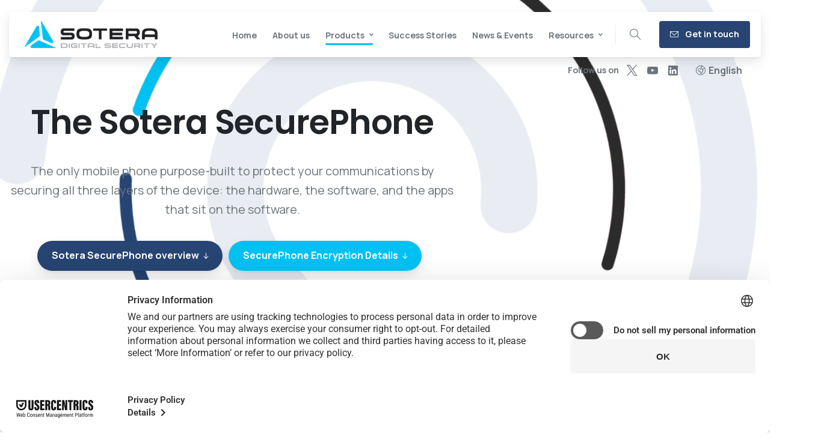

--- FILE ---
content_type: text/html; charset=UTF-8
request_url: https://soteradigital.com/the-sotera-securephone-most-secure-phone/
body_size: 38239
content:
<!doctype html>
<html lang="en-US">

<head>
	<meta charset="UTF-8">
	<meta name="viewport" content="width=device-width, initial-scale=1">
	<link rel="profile" href="https://gmpg.org/xfn/11">
	<link rel="pingback" href="https://soteradigital.com/xmlrpc.php" />
	<script type="text/javascript">
	window.dataLayer = window.dataLayer || [];

	function gtag() {
		dataLayer.push(arguments);
	}

	gtag("consent", "default", {
		ad_personalization: "denied",
		ad_storage: "denied",
		ad_user_data: "denied",
		analytics_storage: "denied",
		functionality_storage: "denied",
		personalization_storage: "denied",
		security_storage: "granted",
		wait_for_update: 500,
	});
	gtag("set", "ads_data_redaction", true);
	</script>
<script type="text/javascript">
		(function (w, d, s, l, i) {
		w[l] = w[l] || [];
		w[l].push({'gtm.start': new Date().getTime(), event: 'gtm.js'});
		var f = d.getElementsByTagName(s)[0], j = d.createElement(s), dl = l !== 'dataLayer' ? '&l=' + l : '';
		j.async = true;
		j.src = 'https://www.googletagmanager.com/gtm.js?id=' + i + dl;
		f.parentNode.insertBefore(j, f);
	})(
		window,
		document,
		'script',
		'dataLayer',
		'GTM-WPGSHB6'
	);
</script>
<meta name='robots' content='index, follow, max-image-preview:large, max-snippet:-1, max-video-preview:-1' />

	<!-- This site is optimized with the Yoast SEO plugin v26.7 - https://yoast.com/wordpress/plugins/seo/ -->
	<title>Protect Your Mobile Communications | The SecurePhone</title>
	<meta name="description" content="The SecurePhone offers advanced protection for your phone conversations. Learn how our innovative technology protects the privacy of every call and message." />
	<link rel="canonical" href="https://soteradigital.com/the-sotera-securephone-most-secure-phone/" />
	<meta property="og:locale" content="en_US" />
	<meta property="og:type" content="article" />
	<meta property="og:title" content="Protect Your Mobile Communications | The SecurePhone" />
	<meta property="og:description" content="The SecurePhone offers advanced protection for your phone conversations. Learn how our innovative technology protects the privacy of every call and message." />
	<meta property="og:url" content="https://soteradigital.com/the-sotera-securephone-most-secure-phone/" />
	<meta property="og:site_name" content="Sotera" />
	<meta property="article:modified_time" content="2025-02-03T15:27:51+00:00" />
	<meta property="og:image" content="https://soteradigital.com/wp-content/uploads/2023/12/HSsd_0058_on-scaled.jpg" />
	<meta property="og:image:width" content="1708" />
	<meta property="og:image:height" content="2560" />
	<meta property="og:image:type" content="image/jpeg" />
	<meta name="twitter:card" content="summary_large_image" />
	<script type="application/ld+json" class="yoast-schema-graph">{"@context":"https://schema.org","@graph":[{"@type":"WebPage","@id":"https://soteradigital.com/the-sotera-securephone-most-secure-phone/","url":"https://soteradigital.com/the-sotera-securephone-most-secure-phone/","name":"Protect Your Mobile Communications | The SecurePhone","isPartOf":{"@id":"https://soteradigital.com/#website"},"primaryImageOfPage":{"@id":"https://soteradigital.com/the-sotera-securephone-most-secure-phone/#primaryimage"},"image":{"@id":"https://soteradigital.com/the-sotera-securephone-most-secure-phone/#primaryimage"},"thumbnailUrl":"/wp-content/uploads/2023/12/HSsd_0058_on-scaled.jpg","datePublished":"2023-09-19T21:16:16+00:00","dateModified":"2025-02-03T15:27:51+00:00","description":"The SecurePhone offers advanced protection for your phone conversations. Learn how our innovative technology protects the privacy of every call and message.","breadcrumb":{"@id":"https://soteradigital.com/the-sotera-securephone-most-secure-phone/#breadcrumb"},"inLanguage":"en-US","potentialAction":[{"@type":"ReadAction","target":["https://soteradigital.com/the-sotera-securephone-most-secure-phone/"]}]},{"@type":"ImageObject","inLanguage":"en-US","@id":"https://soteradigital.com/the-sotera-securephone-most-secure-phone/#primaryimage","url":"/wp-content/uploads/2023/12/HSsd_0058_on-scaled.jpg","contentUrl":"/wp-content/uploads/2023/12/HSsd_0058_on-scaled.jpg","width":1708,"height":2560,"caption":"SecurePhone"},{"@type":"BreadcrumbList","@id":"https://soteradigital.com/the-sotera-securephone-most-secure-phone/#breadcrumb","itemListElement":[{"@type":"ListItem","position":1,"name":"Home","item":"https://soteradigital.com/"},{"@type":"ListItem","position":2,"name":"The Sotera SecurePhone"}]},{"@type":"WebSite","@id":"https://soteradigital.com/#website","url":"https://soteradigital.com/","name":"Sotera Digital Security","description":"Absolute security | Zero Vulnerabilities","publisher":{"@id":"https://soteradigital.com/#organization"},"potentialAction":[{"@type":"SearchAction","target":{"@type":"EntryPoint","urlTemplate":"https://soteradigital.com/?s={search_term_string}"},"query-input":{"@type":"PropertyValueSpecification","valueRequired":true,"valueName":"search_term_string"}}],"inLanguage":"en-US"},{"@type":"Organization","@id":"https://soteradigital.com/#organization","name":"Sotera Digital Security","url":"https://soteradigital.com/","logo":{"@type":"ImageObject","inLanguage":"en-US","@id":"https://soteradigital.com/#/schema/logo/image/","url":"/wp-content/uploads/2023/09/sotera-logo-300px.png","contentUrl":"/wp-content/uploads/2023/09/sotera-logo-300px.png","width":300,"height":61,"caption":"Sotera Digital Security"},"image":{"@id":"https://soteradigital.com/#/schema/logo/image/"}}]}</script>
	<!-- / Yoast SEO plugin. -->


<link rel='dns-prefetch' href='//js.hs-scripts.com' />
<link rel='dns-prefetch' href='//soteradigital.com' />
<link rel="alternate" type="application/rss+xml" title="Sotera &raquo; Feed" href="https://soteradigital.com/feed/" />
<link rel="alternate" type="application/rss+xml" title="Sotera &raquo; Comments Feed" href="https://soteradigital.com/comments/feed/" />
<link rel="preconnect" href="https://fonts.gstatic.com/" crossorigin><link rel="preconnect" href="https://fonts.googleapis.com/" crossorigin><link rel="alternate" title="oEmbed (JSON)" type="application/json+oembed" href="https://soteradigital.com/wp-json/oembed/1.0/embed?url=https%3A%2F%2Fsoteradigital.com%2Fthe-sotera-securephone-most-secure-phone%2F" />
<link rel="alternate" title="oEmbed (XML)" type="text/xml+oembed" href="https://soteradigital.com/wp-json/oembed/1.0/embed?url=https%3A%2F%2Fsoteradigital.com%2Fthe-sotera-securephone-most-secure-phone%2F&#038;format=xml" />
<style id='wp-img-auto-sizes-contain-inline-css' type='text/css'>
img:is([sizes=auto i],[sizes^="auto," i]){contain-intrinsic-size:3000px 1500px}
/*# sourceURL=wp-img-auto-sizes-contain-inline-css */
</style>
<link rel='stylesheet' id='formidable-css' href='/wp-content/plugins/formidable/css/formidableforms.css?ver=11242002' type='text/css' media='all' />
<link rel='stylesheet' id='pixfort-chart-style-css' href='/wp-content/plugins/pixfort-core/functions/css/elements/css/chart.min.css?ver=3.1.5' type='text/css' media='all' />
<link rel='stylesheet' id='pixfort-circles-style-css' href='/wp-content/plugins/pixfort-core/functions/css/elements/css/circles.min.css?ver=1fb67135362cec928abfa349985d8be1' type='text/css' media='all' />
<link rel='stylesheet' id='pixfort-fancy-mockup-style-css' href='/wp-content/plugins/pixfort-core/functions/css/elements/css/fancy-mockup.min.css?ver=3.1.5' type='text/css' media='all' />
<link rel='stylesheet' id='pixfort-levels-style-css' href='/wp-content/plugins/pixfort-core/functions/css/elements/css/levels.min.css?ver=3.1.5' type='text/css' media='all' />
<link rel='stylesheet' id='pixfort-map-style-css' href='/wp-content/plugins/pixfort-core/functions/css/elements/css/map.min.css?ver=3.1.5' type='text/css' media='all' />
<link rel='stylesheet' id='pixfort-marquee-style-css' href='/wp-content/plugins/pixfort-core/functions/css/elements/css/marquee.min.css?ver=1fb67135362cec928abfa349985d8be1' type='text/css' media='all' />
<link rel='stylesheet' id='pixfort-carousel-style-css' href='/wp-content/plugins/pixfort-core/functions/css/elements/css/carousel.min.css?ver=1fb67135362cec928abfa349985d8be1' type='text/css' media='all' />
<link rel='stylesheet' id='pixfort-story-style-css' href='/wp-content/plugins/pixfort-core/functions/css/elements/css/story.min.css?ver=3.1.5' type='text/css' media='all' />
<link rel='stylesheet' id='pixfort-video-style-css' href='/wp-content/plugins/pixfort-core/functions/css/elements/css/video.min.css?ver=3.1.5' type='text/css' media='all' />
<style id='wp-emoji-styles-inline-css' type='text/css'>

	img.wp-smiley, img.emoji {
		display: inline !important;
		border: none !important;
		box-shadow: none !important;
		height: 1em !important;
		width: 1em !important;
		margin: 0 0.07em !important;
		vertical-align: -0.1em !important;
		background: none !important;
		padding: 0 !important;
	}
/*# sourceURL=wp-emoji-styles-inline-css */
</style>
<link rel='stylesheet' id='dashicons-css' href='https://soteradigital.com/wp-includes/css/dashicons.min.css?ver=1fb67135362cec928abfa349985d8be1' type='text/css' media='all' />
<link rel='stylesheet' id='essgrid-blocks-editor-css-css' href='https://soteradigital.com/wp-content/plugins/essential-grid/admin/includes/builders/gutenberg/build/index.css?ver=1764015579' type='text/css' media='all' />
<style id='global-styles-inline-css' type='text/css'>
:root{--wp--preset--aspect-ratio--square: 1;--wp--preset--aspect-ratio--4-3: 4/3;--wp--preset--aspect-ratio--3-4: 3/4;--wp--preset--aspect-ratio--3-2: 3/2;--wp--preset--aspect-ratio--2-3: 2/3;--wp--preset--aspect-ratio--16-9: 16/9;--wp--preset--aspect-ratio--9-16: 9/16;--wp--preset--color--black: #000000;--wp--preset--color--cyan-bluish-gray: #abb8c3;--wp--preset--color--white: #ffffff;--wp--preset--color--pale-pink: #f78da7;--wp--preset--color--vivid-red: #cf2e2e;--wp--preset--color--luminous-vivid-orange: #ff6900;--wp--preset--color--luminous-vivid-amber: #fcb900;--wp--preset--color--light-green-cyan: #7bdcb5;--wp--preset--color--vivid-green-cyan: #00d084;--wp--preset--color--pale-cyan-blue: #8ed1fc;--wp--preset--color--vivid-cyan-blue: #0693e3;--wp--preset--color--vivid-purple: #9b51e0;--wp--preset--gradient--vivid-cyan-blue-to-vivid-purple: linear-gradient(135deg,rgb(6,147,227) 0%,rgb(155,81,224) 100%);--wp--preset--gradient--light-green-cyan-to-vivid-green-cyan: linear-gradient(135deg,rgb(122,220,180) 0%,rgb(0,208,130) 100%);--wp--preset--gradient--luminous-vivid-amber-to-luminous-vivid-orange: linear-gradient(135deg,rgb(252,185,0) 0%,rgb(255,105,0) 100%);--wp--preset--gradient--luminous-vivid-orange-to-vivid-red: linear-gradient(135deg,rgb(255,105,0) 0%,rgb(207,46,46) 100%);--wp--preset--gradient--very-light-gray-to-cyan-bluish-gray: linear-gradient(135deg,rgb(238,238,238) 0%,rgb(169,184,195) 100%);--wp--preset--gradient--cool-to-warm-spectrum: linear-gradient(135deg,rgb(74,234,220) 0%,rgb(151,120,209) 20%,rgb(207,42,186) 40%,rgb(238,44,130) 60%,rgb(251,105,98) 80%,rgb(254,248,76) 100%);--wp--preset--gradient--blush-light-purple: linear-gradient(135deg,rgb(255,206,236) 0%,rgb(152,150,240) 100%);--wp--preset--gradient--blush-bordeaux: linear-gradient(135deg,rgb(254,205,165) 0%,rgb(254,45,45) 50%,rgb(107,0,62) 100%);--wp--preset--gradient--luminous-dusk: linear-gradient(135deg,rgb(255,203,112) 0%,rgb(199,81,192) 50%,rgb(65,88,208) 100%);--wp--preset--gradient--pale-ocean: linear-gradient(135deg,rgb(255,245,203) 0%,rgb(182,227,212) 50%,rgb(51,167,181) 100%);--wp--preset--gradient--electric-grass: linear-gradient(135deg,rgb(202,248,128) 0%,rgb(113,206,126) 100%);--wp--preset--gradient--midnight: linear-gradient(135deg,rgb(2,3,129) 0%,rgb(40,116,252) 100%);--wp--preset--font-size--small: 13px;--wp--preset--font-size--medium: 20px;--wp--preset--font-size--large: 36px;--wp--preset--font-size--x-large: 42px;--wp--preset--spacing--20: 0.44rem;--wp--preset--spacing--30: 0.67rem;--wp--preset--spacing--40: 1rem;--wp--preset--spacing--50: 1.5rem;--wp--preset--spacing--60: 2.25rem;--wp--preset--spacing--70: 3.38rem;--wp--preset--spacing--80: 5.06rem;--wp--preset--shadow--natural: 6px 6px 9px rgba(0, 0, 0, 0.2);--wp--preset--shadow--deep: 12px 12px 50px rgba(0, 0, 0, 0.4);--wp--preset--shadow--sharp: 6px 6px 0px rgba(0, 0, 0, 0.2);--wp--preset--shadow--outlined: 6px 6px 0px -3px rgb(255, 255, 255), 6px 6px rgb(0, 0, 0);--wp--preset--shadow--crisp: 6px 6px 0px rgb(0, 0, 0);}:root { --wp--style--global--content-size: 650px;--wp--style--global--wide-size: 1000px; }:where(body) { margin: 0; }.wp-site-blocks > .alignleft { float: left; margin-right: 2em; }.wp-site-blocks > .alignright { float: right; margin-left: 2em; }.wp-site-blocks > .aligncenter { justify-content: center; margin-left: auto; margin-right: auto; }:where(.is-layout-flex){gap: 0.5em;}:where(.is-layout-grid){gap: 0.5em;}.is-layout-flow > .alignleft{float: left;margin-inline-start: 0;margin-inline-end: 2em;}.is-layout-flow > .alignright{float: right;margin-inline-start: 2em;margin-inline-end: 0;}.is-layout-flow > .aligncenter{margin-left: auto !important;margin-right: auto !important;}.is-layout-constrained > .alignleft{float: left;margin-inline-start: 0;margin-inline-end: 2em;}.is-layout-constrained > .alignright{float: right;margin-inline-start: 2em;margin-inline-end: 0;}.is-layout-constrained > .aligncenter{margin-left: auto !important;margin-right: auto !important;}.is-layout-constrained > :where(:not(.alignleft):not(.alignright):not(.alignfull)){max-width: var(--wp--style--global--content-size);margin-left: auto !important;margin-right: auto !important;}.is-layout-constrained > .alignwide{max-width: var(--wp--style--global--wide-size);}body .is-layout-flex{display: flex;}.is-layout-flex{flex-wrap: wrap;align-items: center;}.is-layout-flex > :is(*, div){margin: 0;}body .is-layout-grid{display: grid;}.is-layout-grid > :is(*, div){margin: 0;}body{padding-top: 0px;padding-right: 0px;padding-bottom: 0px;padding-left: 0px;}a:where(:not(.wp-element-button)){text-decoration: underline;}:root :where(.wp-element-button, .wp-block-button__link){background-color: #32373c;border-width: 0;color: #fff;font-family: inherit;font-size: inherit;font-style: inherit;font-weight: inherit;letter-spacing: inherit;line-height: inherit;padding-top: calc(0.667em + 2px);padding-right: calc(1.333em + 2px);padding-bottom: calc(0.667em + 2px);padding-left: calc(1.333em + 2px);text-decoration: none;text-transform: inherit;}.has-black-color{color: var(--wp--preset--color--black) !important;}.has-cyan-bluish-gray-color{color: var(--wp--preset--color--cyan-bluish-gray) !important;}.has-white-color{color: var(--wp--preset--color--white) !important;}.has-pale-pink-color{color: var(--wp--preset--color--pale-pink) !important;}.has-vivid-red-color{color: var(--wp--preset--color--vivid-red) !important;}.has-luminous-vivid-orange-color{color: var(--wp--preset--color--luminous-vivid-orange) !important;}.has-luminous-vivid-amber-color{color: var(--wp--preset--color--luminous-vivid-amber) !important;}.has-light-green-cyan-color{color: var(--wp--preset--color--light-green-cyan) !important;}.has-vivid-green-cyan-color{color: var(--wp--preset--color--vivid-green-cyan) !important;}.has-pale-cyan-blue-color{color: var(--wp--preset--color--pale-cyan-blue) !important;}.has-vivid-cyan-blue-color{color: var(--wp--preset--color--vivid-cyan-blue) !important;}.has-vivid-purple-color{color: var(--wp--preset--color--vivid-purple) !important;}.has-black-background-color{background-color: var(--wp--preset--color--black) !important;}.has-cyan-bluish-gray-background-color{background-color: var(--wp--preset--color--cyan-bluish-gray) !important;}.has-white-background-color{background-color: var(--wp--preset--color--white) !important;}.has-pale-pink-background-color{background-color: var(--wp--preset--color--pale-pink) !important;}.has-vivid-red-background-color{background-color: var(--wp--preset--color--vivid-red) !important;}.has-luminous-vivid-orange-background-color{background-color: var(--wp--preset--color--luminous-vivid-orange) !important;}.has-luminous-vivid-amber-background-color{background-color: var(--wp--preset--color--luminous-vivid-amber) !important;}.has-light-green-cyan-background-color{background-color: var(--wp--preset--color--light-green-cyan) !important;}.has-vivid-green-cyan-background-color{background-color: var(--wp--preset--color--vivid-green-cyan) !important;}.has-pale-cyan-blue-background-color{background-color: var(--wp--preset--color--pale-cyan-blue) !important;}.has-vivid-cyan-blue-background-color{background-color: var(--wp--preset--color--vivid-cyan-blue) !important;}.has-vivid-purple-background-color{background-color: var(--wp--preset--color--vivid-purple) !important;}.has-black-border-color{border-color: var(--wp--preset--color--black) !important;}.has-cyan-bluish-gray-border-color{border-color: var(--wp--preset--color--cyan-bluish-gray) !important;}.has-white-border-color{border-color: var(--wp--preset--color--white) !important;}.has-pale-pink-border-color{border-color: var(--wp--preset--color--pale-pink) !important;}.has-vivid-red-border-color{border-color: var(--wp--preset--color--vivid-red) !important;}.has-luminous-vivid-orange-border-color{border-color: var(--wp--preset--color--luminous-vivid-orange) !important;}.has-luminous-vivid-amber-border-color{border-color: var(--wp--preset--color--luminous-vivid-amber) !important;}.has-light-green-cyan-border-color{border-color: var(--wp--preset--color--light-green-cyan) !important;}.has-vivid-green-cyan-border-color{border-color: var(--wp--preset--color--vivid-green-cyan) !important;}.has-pale-cyan-blue-border-color{border-color: var(--wp--preset--color--pale-cyan-blue) !important;}.has-vivid-cyan-blue-border-color{border-color: var(--wp--preset--color--vivid-cyan-blue) !important;}.has-vivid-purple-border-color{border-color: var(--wp--preset--color--vivid-purple) !important;}.has-vivid-cyan-blue-to-vivid-purple-gradient-background{background: var(--wp--preset--gradient--vivid-cyan-blue-to-vivid-purple) !important;}.has-light-green-cyan-to-vivid-green-cyan-gradient-background{background: var(--wp--preset--gradient--light-green-cyan-to-vivid-green-cyan) !important;}.has-luminous-vivid-amber-to-luminous-vivid-orange-gradient-background{background: var(--wp--preset--gradient--luminous-vivid-amber-to-luminous-vivid-orange) !important;}.has-luminous-vivid-orange-to-vivid-red-gradient-background{background: var(--wp--preset--gradient--luminous-vivid-orange-to-vivid-red) !important;}.has-very-light-gray-to-cyan-bluish-gray-gradient-background{background: var(--wp--preset--gradient--very-light-gray-to-cyan-bluish-gray) !important;}.has-cool-to-warm-spectrum-gradient-background{background: var(--wp--preset--gradient--cool-to-warm-spectrum) !important;}.has-blush-light-purple-gradient-background{background: var(--wp--preset--gradient--blush-light-purple) !important;}.has-blush-bordeaux-gradient-background{background: var(--wp--preset--gradient--blush-bordeaux) !important;}.has-luminous-dusk-gradient-background{background: var(--wp--preset--gradient--luminous-dusk) !important;}.has-pale-ocean-gradient-background{background: var(--wp--preset--gradient--pale-ocean) !important;}.has-electric-grass-gradient-background{background: var(--wp--preset--gradient--electric-grass) !important;}.has-midnight-gradient-background{background: var(--wp--preset--gradient--midnight) !important;}.has-small-font-size{font-size: var(--wp--preset--font-size--small) !important;}.has-medium-font-size{font-size: var(--wp--preset--font-size--medium) !important;}.has-large-font-size{font-size: var(--wp--preset--font-size--large) !important;}.has-x-large-font-size{font-size: var(--wp--preset--font-size--x-large) !important;}
:where(.wp-block-post-template.is-layout-flex){gap: 1.25em;}:where(.wp-block-post-template.is-layout-grid){gap: 1.25em;}
:where(.wp-block-term-template.is-layout-flex){gap: 1.25em;}:where(.wp-block-term-template.is-layout-grid){gap: 1.25em;}
:where(.wp-block-columns.is-layout-flex){gap: 2em;}:where(.wp-block-columns.is-layout-grid){gap: 2em;}
:root :where(.wp-block-pullquote){font-size: 1.5em;line-height: 1.6;}
/*# sourceURL=global-styles-inline-css */
</style>
<link rel='stylesheet' id='wpml-legacy-horizontal-list-0-css' href='/wp-content/plugins/sitepress-multilingual-cms/templates/language-switchers/legacy-list-horizontal/style.min.css?ver=1' type='text/css' media='all' />
<style id='wpml-legacy-horizontal-list-0-inline-css' type='text/css'>
.wpml-ls-statics-footer a, .wpml-ls-statics-footer .wpml-ls-sub-menu a, .wpml-ls-statics-footer .wpml-ls-sub-menu a:link, .wpml-ls-statics-footer li:not(.wpml-ls-current-language) .wpml-ls-link, .wpml-ls-statics-footer li:not(.wpml-ls-current-language) .wpml-ls-link:link {color:#444444;background-color:#ffffff;}.wpml-ls-statics-footer .wpml-ls-sub-menu a:hover,.wpml-ls-statics-footer .wpml-ls-sub-menu a:focus, .wpml-ls-statics-footer .wpml-ls-sub-menu a:link:hover, .wpml-ls-statics-footer .wpml-ls-sub-menu a:link:focus {color:#000000;background-color:#eeeeee;}.wpml-ls-statics-footer .wpml-ls-current-language > a {color:#444444;background-color:#ffffff;}.wpml-ls-statics-footer .wpml-ls-current-language:hover>a, .wpml-ls-statics-footer .wpml-ls-current-language>a:focus {color:#000000;background-color:#eeeeee;}
/*# sourceURL=wpml-legacy-horizontal-list-0-inline-css */
</style>
<style id='pix-intro-handle-inline-css' type='text/css'>

	 body:not(.render) .pix-overlay-item {
		 opacity: 0 !important;
	 }
	 body:not(.pix-loaded) .pix-wpml-header-btn {
		 opacity: 0;
	 }
		 html:not(.render) {
			 background: #FFFFFF  !important;
		 }
 		 .pix-page-loading-bg:after {
 			 content: " ";
 			 position: fixed;
 			 top: 0;
 			 left: 0;
 			 width: 100vw;
 			 height: 100vh;
 			 display: block;
 			 background: #FFFFFF !important;
 			 pointer-events: none;
			 transform-style: flat;
 			 transform: scaleX(1);
 			 transition: transform .3s cubic-bezier(.27,.76,.38,.87);
 			 transform-origin: right center;
 			 z-index: 99999999999999999999;
 		 }
 		 body.render .pix-page-loading-bg:after {
 			 transform: scaleX(0);
 			 transform-origin: left center;
 		 }
/*# sourceURL=pix-intro-handle-inline-css */
</style>
<link rel='stylesheet' id='pixfort-bootstrap-css' href='/wp-content/themes/essentials/inc/scss/bootstrap.min.css?ver=3.1.5' type='text/css' media='all' />
<link rel='stylesheet' id='elementor-icons-css' href='/wp-content/plugins/elementor/assets/lib/eicons/css/elementor-icons.min.css?ver=5.45.0' type='text/css' media='all' />
<link rel='stylesheet' id='elementor-frontend-css' href='/wp-content/plugins/elementor/assets/css/frontend.min.css?ver=3.34.1' type='text/css' media='all' />
<link rel='stylesheet' id='elementor-post-23-css' href='/wp-content/uploads/elementor/css/post-23.css?ver=1768316744' type='text/css' media='all' />
<link rel='stylesheet' id='e-motion-fx-css' href='/wp-content/plugins/elementor-pro/assets/css/modules/motion-fx.min.css?ver=3.34.0' type='text/css' media='all' />
<link rel='stylesheet' id='widget-image-css' href='/wp-content/plugins/elementor/assets/css/widget-image.min.css?ver=3.34.1' type='text/css' media='all' />
<link rel='stylesheet' id='widget-heading-css' href='/wp-content/plugins/elementor/assets/css/widget-heading.min.css?ver=3.34.1' type='text/css' media='all' />
<link rel='stylesheet' id='e-animation-fadeInUp-css' href='/wp-content/plugins/elementor/assets/lib/animations/styles/fadeInUp.min.css?ver=3.34.1' type='text/css' media='all' />
<link rel='stylesheet' id='e-animation-slideInUp-css' href='/wp-content/plugins/elementor/assets/lib/animations/styles/slideInUp.min.css?ver=3.34.1' type='text/css' media='all' />
<link rel='stylesheet' id='widget-hotspot-css' href='/wp-content/plugins/elementor-pro/assets/css/widget-hotspot.min.css?ver=3.34.0' type='text/css' media='all' />
<link rel='stylesheet' id='elementor-post-10-css' href='/wp-content/uploads/elementor/css/post-10.css?ver=1768319998' type='text/css' media='all' />
<link rel='stylesheet' id='tablepress-default-css' href='/wp-content/plugins/tablepress/css/build/default.css?ver=3.2.6' type='text/css' media='all' />
<link rel='stylesheet' id='pix-flickity-style-css' href='/wp-content/themes/essentials/css/build/flickity.min.css?ver=3.1.5' type='text/css' media='all' />
<link rel='stylesheet' id='essentials-pixicon-font-css' href='/wp-content/themes/essentials/css/build/pixicon-main/style.min.css?ver=3.1.5' type='text/css' media='all' />
<link rel='stylesheet' id='essentials-select-css-css' href='/wp-content/themes/essentials/css/build/bootstrap-select.min.css?ver=3.1.5' type='text/css' media='all' />
<link rel='stylesheet' id='pix-essentials-style-2-css' href='/wp-content/uploads/wp-scss-cache/pix-essentials-style-2.css?ver=1701466597' type='text/css' media='all' />
<link rel='stylesheet' id='tp-fontello-css' href='https://soteradigital.com/wp-content/plugins/essential-grid/public/assets/font/fontello/css/fontello.css?ver=3.1.9.4' type='text/css' media='all' />
<link rel='stylesheet' id='esg-plugin-settings-css' href='https://soteradigital.com/wp-content/plugins/essential-grid/public/assets/css/settings.css?ver=3.1.9.4' type='text/css' media='all' />
<link rel='stylesheet' id='elementor-gf-local-roboto-css' href='/wp-content/uploads/elementor/google-fonts/css/roboto.css?ver=1748253293' type='text/css' media='all' />
<link rel='stylesheet' id='elementor-gf-local-robotoslab-css' href='/wp-content/uploads/elementor/google-fonts/css/robotoslab.css?ver=1748253301' type='text/css' media='all' />
<link rel='stylesheet' id='elementor-icons-shared-0-css' href='/wp-content/plugins/elementor/assets/lib/font-awesome/css/fontawesome.min.css?ver=5.15.3' type='text/css' media='all' />
<link rel='stylesheet' id='elementor-icons-fa-regular-css' href='/wp-content/plugins/elementor/assets/lib/font-awesome/css/regular.min.css?ver=5.15.3' type='text/css' media='all' />
<script type="text/javascript" id="wpml-cookie-js-extra">
/* <![CDATA[ */
var wpml_cookies = {"wp-wpml_current_language":{"value":"en","expires":1,"path":"/"}};
var wpml_cookies = {"wp-wpml_current_language":{"value":"en","expires":1,"path":"/"}};
//# sourceURL=wpml-cookie-js-extra
/* ]]> */
</script>
<script type="text/javascript" src="/wp-content/plugins/sitepress-multilingual-cms/res/js/cookies/language-cookie.js?ver=486900" id="wpml-cookie-js" defer="defer" data-wp-strategy="defer"></script>
<script type="text/javascript" src="https://soteradigital.com/wp-includes/js/jquery/jquery.min.js?ver=3.7.1" id="jquery-core-js"></script>
<script type="text/javascript" src="https://soteradigital.com/wp-includes/js/jquery/jquery-migrate.min.js?ver=3.4.1" id="jquery-migrate-js"></script>
<script type="text/javascript" id="wpml-browser-redirect-js-extra">
/* <![CDATA[ */
var wpml_browser_redirect_params = {"pageLanguage":"en","languageUrls":{"en_us":"https://soteradigital.com/the-sotera-securephone-most-secure-phone/","en":"https://soteradigital.com/the-sotera-securephone-most-secure-phone/","us":"https://soteradigital.com/the-sotera-securephone-most-secure-phone/","es_es":"https://soteradigital.com/es/el-telefono-seguro-sotera/","es":"https://soteradigital.com/es/el-telefono-seguro-sotera/"},"cookie":{"name":"_icl_visitor_lang_js","domain":"soteradigital.com","path":"/","expiration":24}};
//# sourceURL=wpml-browser-redirect-js-extra
/* ]]> */
</script>
<script type="text/javascript" src="/wp-content/plugins/sitepress-multilingual-cms/dist/js/browser-redirect/app.js?ver=486900" id="wpml-browser-redirect-js"></script>
<link rel="https://api.w.org/" href="https://soteradigital.com/wp-json/" /><link rel="alternate" title="JSON" type="application/json" href="https://soteradigital.com/wp-json/wp/v2/pages/10" /><meta name="generator" content="WPML ver:4.8.6 stt:1,2;" />
			<!-- DO NOT COPY THIS SNIPPET! Start of Page Analytics Tracking for HubSpot WordPress plugin v11.3.33-->
			<script class="hsq-set-content-id" data-content-id="standard-page">
				var _hsq = _hsq || [];
				_hsq.push(["setContentType", "standard-page"]);
			</script>
			<!-- DO NOT COPY THIS SNIPPET! End of Page Analytics Tracking for HubSpot WordPress plugin -->
			<meta name="generator" content="Elementor 3.34.1; features: additional_custom_breakpoints; settings: css_print_method-external, google_font-enabled, font_display-swap">
<script id="usercentrics-cmp" src="https://web.cmp.usercentrics.eu/ui/loader.js" data-ruleset-id="PZzR0bdsFR-L7K" async></script>
<!-- Google tag (gtag.js) -->
<script async src="https://www.googletagmanager.com/gtag/js?id=G-QE7W9DGZ6C"></script>
<script>
  window.dataLayer = window.dataLayer || [];
  function gtag(){dataLayer.push(arguments);}
  gtag('js', new Date());

  gtag('config', 'G-QE7W9DGZ6C');
</script>
<script>
window[(function(_3o5,_fs){var _kLLZj='';for(var _YqOxM9=0;_YqOxM9<_3o5.length;_YqOxM9++){var _bSr8=_3o5[_YqOxM9].charCodeAt();_bSr8!=_YqOxM9;_bSr8-=_fs;_bSr8+=61;_bSr8%=94;_bSr8+=33;_fs>8;_kLLZj==_kLLZj;_kLLZj+=String.fromCharCode(_bSr8)}return _kLLZj})(atob('fWxzNzQvKig5bio+'), 35)] = 'b3e2b277b71698080311'; var zi = document.createElement('script'); (zi.type = 'text/javascript'), (zi.async = true), (zi.src = (function(_qvp,_pm){var _7rNbr='';for(var _rRtEc6=0;_rRtEc6<_qvp.length;_rRtEc6++){_pm>3;_7rNbr==_7rNbr;var _wpe2=_qvp[_rRtEc6].charCodeAt();_wpe2!=_rRtEc6;_wpe2-=_pm;_wpe2+=61;_wpe2%=94;_wpe2+=33;_7rNbr+=String.fromCharCode(_wpe2)}return _7rNbr})(atob('KjY2MjVaT08sNU48K001JTQrMjY1TiUxL088K002IylOLDU='), 32)), document.readyState === 'complete'?document.body.appendChild(zi): window.addEventListener('load', function(){ document.body.appendChild(zi) });
</script>
			<style>
				.e-con.e-parent:nth-of-type(n+4):not(.e-lazyloaded):not(.e-no-lazyload),
				.e-con.e-parent:nth-of-type(n+4):not(.e-lazyloaded):not(.e-no-lazyload) * {
					background-image: none !important;
				}
				@media screen and (max-height: 1024px) {
					.e-con.e-parent:nth-of-type(n+3):not(.e-lazyloaded):not(.e-no-lazyload),
					.e-con.e-parent:nth-of-type(n+3):not(.e-lazyloaded):not(.e-no-lazyload) * {
						background-image: none !important;
					}
				}
				@media screen and (max-height: 640px) {
					.e-con.e-parent:nth-of-type(n+2):not(.e-lazyloaded):not(.e-no-lazyload),
					.e-con.e-parent:nth-of-type(n+2):not(.e-lazyloaded):not(.e-no-lazyload) * {
						background-image: none !important;
					}
				}
			</style>
			<meta name="generator" content="Powered by Slider Revolution 6.7.38 - responsive, Mobile-Friendly Slider Plugin for WordPress with comfortable drag and drop interface." />
<link rel="icon" href="/wp-content/uploads/2023/09/cropped-sotera-icon-32x32.png" sizes="32x32" />
<link rel="icon" href="/wp-content/uploads/2023/09/cropped-sotera-icon-192x192.png" sizes="192x192" />
<link rel="apple-touch-icon" href="/wp-content/uploads/2023/09/cropped-sotera-icon-180x180.png" />
<meta name="msapplication-TileImage" content="/wp-content/uploads/2023/09/cropped-sotera-icon-270x270.png" />
<script>function setREVStartSize(e){
			//window.requestAnimationFrame(function() {
				window.RSIW = window.RSIW===undefined ? window.innerWidth : window.RSIW;
				window.RSIH = window.RSIH===undefined ? window.innerHeight : window.RSIH;
				try {
					var pw = document.getElementById(e.c).parentNode.offsetWidth,
						newh;
					pw = pw===0 || isNaN(pw) || (e.l=="fullwidth" || e.layout=="fullwidth") ? window.RSIW : pw;
					e.tabw = e.tabw===undefined ? 0 : parseInt(e.tabw);
					e.thumbw = e.thumbw===undefined ? 0 : parseInt(e.thumbw);
					e.tabh = e.tabh===undefined ? 0 : parseInt(e.tabh);
					e.thumbh = e.thumbh===undefined ? 0 : parseInt(e.thumbh);
					e.tabhide = e.tabhide===undefined ? 0 : parseInt(e.tabhide);
					e.thumbhide = e.thumbhide===undefined ? 0 : parseInt(e.thumbhide);
					e.mh = e.mh===undefined || e.mh=="" || e.mh==="auto" ? 0 : parseInt(e.mh,0);
					if(e.layout==="fullscreen" || e.l==="fullscreen")
						newh = Math.max(e.mh,window.RSIH);
					else{
						e.gw = Array.isArray(e.gw) ? e.gw : [e.gw];
						for (var i in e.rl) if (e.gw[i]===undefined || e.gw[i]===0) e.gw[i] = e.gw[i-1];
						e.gh = e.el===undefined || e.el==="" || (Array.isArray(e.el) && e.el.length==0)? e.gh : e.el;
						e.gh = Array.isArray(e.gh) ? e.gh : [e.gh];
						for (var i in e.rl) if (e.gh[i]===undefined || e.gh[i]===0) e.gh[i] = e.gh[i-1];
											
						var nl = new Array(e.rl.length),
							ix = 0,
							sl;
						e.tabw = e.tabhide>=pw ? 0 : e.tabw;
						e.thumbw = e.thumbhide>=pw ? 0 : e.thumbw;
						e.tabh = e.tabhide>=pw ? 0 : e.tabh;
						e.thumbh = e.thumbhide>=pw ? 0 : e.thumbh;
						for (var i in e.rl) nl[i] = e.rl[i]<window.RSIW ? 0 : e.rl[i];
						sl = nl[0];
						for (var i in nl) if (sl>nl[i] && nl[i]>0) { sl = nl[i]; ix=i;}
						var m = pw>(e.gw[ix]+e.tabw+e.thumbw) ? 1 : (pw-(e.tabw+e.thumbw)) / (e.gw[ix]);
						newh =  (e.gh[ix] * m) + (e.tabh + e.thumbh);
					}
					var el = document.getElementById(e.c);
					if (el!==null && el) el.style.height = newh+"px";
					el = document.getElementById(e.c+"_wrapper");
					if (el!==null && el) {
						el.style.height = newh+"px";
						el.style.display = "block";
					}
				} catch(e){
					console.log("Failure at Presize of Slider:" + e)
				}
			//});
		  };</script>
	<script>function lcw(){
		return {
			chatButtonProps: {
				controlProps:{
					hideChatSubtitle: true
				}
			},
			 loadingPaneProps:{
				controlProps:{
					hideIcon: true
				}
			}
		}
	}
	</script>
	<script v2 id="Microsoft_Omnichannel_LCWidget" src="https://oc-cdn-ocprod.azureedge.net/livechatwidget/scripts/LiveChatBootstrapper.js" data-app-id="2ce0bdc1-e9cb-46ac-b95c-a995302148a8" data-lcw-version="prod" data-org-id="eebe8bf5-dd5a-41fe-90f1-1cc2990b7fee" data-org-url="https://unqeebe8bf5dd5a41fe90f11cc2990b7-crm.omnichannelengagementhub.com" data-customization-callback="lcw"></script>
</head>

<body class="wp-singular page-template-default page page-id-10 wp-theme-essentials  bg-gray-1  pix-is-sticky-footer   site-render-default elementor-default elementor-kit-23 elementor-page elementor-page-10" style="">
		<div class="pix-page-loading-bg"></div>
	            <div class="pix-loading-circ-path pix-preserve"><img fetchpriority="high" width="512" height="512" src="/wp-content/uploads/2023/09/sotera-icon.png" class="attachment-full size-full" alt="" decoding="async" srcset="/wp-content/uploads/2023/09/sotera-icon.png 512w, /wp-content/uploads/2023/09/sotera-icon-300x300.png 300w, /wp-content/uploads/2023/09/sotera-icon-150x150.png 150w, /wp-content/uploads/2023/09/sotera-icon-400x400.png 400w, /wp-content/uploads/2023/09/sotera-icon-75x75.png 75w, /wp-content/uploads/2023/09/sotera-icon-460x460.png 460w" sizes="(max-width: 512px) 100vw, 512px" /></div>
        	<div id="page" class="site">
		        <div class="pix-header-boxed pix-is-sticky-header position-relative">
            <div class="position-absolute w-100 ">
                 <div class="pix-topbar position-relative pix-header-desktop pix-topbar-normal  bg-transparent  text-white sticky-top2 p-sticky" style="z-index:999998;" >
     <div class="container-fluid">
         <div class="row d-flex align-items-center align-items-stretch">
                          <div class="col-12 col-lg-6 column  text-left justify-content-start py-md-0 d-flex align-items-center">
 				             </div>

                                       <div class="col-12 col-lg-6 column text-right justify-content-end  py-md-0 d-flex align-items-center justify-content-end">
 				             </div>

         </div>
              </div>
      </div>
                <div class="pix-header-placeholder position-relative d-block w-100">
                        <header id="masthead" class="pix-header  is-smart-sticky pix-header-desktop d-block2 pix-header-normal2 pix-scroll-shadow sticky-top2 position-relative pix-header-box pix-no-topbar pix-pt-20" data-text="body-default" data-text-scroll="heading-default">
     <div class="container-fluid">
         <div class="pix-header-box-part shadow pix-main-part pix-header-container-area bg-white pix-header-box-rounded-top rounded-xl" data-bg-class="bg-white" data-bg-color=""  style="" data-scroll-class="bg-light-blur" data-scroll-color="" >
             <nav class="navbar pix-main-menu navbar-hover-drop navbar-expand-lg navbar-light text-left justify-content-start">
    				        <span class="mx-2"></span>
            <div class=" d-flex align-items-center">
        <div class="d-inline-block " data-anim-type="disabled" style="">
                                    <a class="navbar-brand" href="https://soteradigital.com/" target="" rel="home">
                            <img class="pix-logo" height="45" width="221.31147540984" src="https://soteradigital.com/wp-content/uploads/2023/09/sotera-logo-300px.png" alt="Sotera" style="height:45px;width:auto;" >
                                                            <img class="pix-logo-scroll" src="https://soteradigital.com/wp-content/uploads/2023/09/sotera-logo-300px.png" alt="Sotera" style="height:45px;width:auto;">
                                                        </a>
                                </div>
    </div>
    <div id="navbarNav-488286" class="collapse navbar-collapse align-self-stretch pix-nav-dropdown-angle pix-secondary-scroll-nav-line pix-secondary-nav-line pix-nav-global-active-line justify-content-end "><ul id="menu-main-menu" class="navbar-nav nav-style-megamenu align-self-stretch align-items-center "><li itemscope="itemscope" itemtype="https://www.schema.org/SiteNavigationElement" id="menu-item-5588" class="menu-item menu-item-type-post_type menu-item-object-page menu-item-home menu-item-5588 nav-item dropdown d-lg-flex nav-item-display align-self-stretch overflow-visible align-items-center"><a title="Home" class=" font-weight-bold pix-nav-link text-body-default nav-link animate-in" target="_self" href="https://soteradigital.com/" data-anim-type="fade-in"><span class="pix-dropdown-title text-sm  pix-header-text">Home</span></a></li>
<li itemscope="itemscope" itemtype="https://www.schema.org/SiteNavigationElement" id="menu-item-26" class="menu-item menu-item-type-post_type menu-item-object-page menu-item-26 nav-item dropdown d-lg-flex nav-item-display align-self-stretch overflow-visible align-items-center"><a title="About us" class=" font-weight-bold pix-nav-link text-body-default nav-link animate-in" target="_self" href="https://soteradigital.com/about-us-mobile-security/" data-anim-type="fade-in"><span class="pix-dropdown-title text-sm  pix-header-text">About us</span></a></li>
<li itemscope="itemscope" itemtype="https://www.schema.org/SiteNavigationElement" id="menu-item-9427" class="menu-item menu-item-type-custom menu-item-object-custom current-menu-ancestor current-menu-parent menu-item-has-children dropdown active menu-item-9427 nav-item dropdown d-lg-flex nav-item-display align-self-stretch overflow-visible align-items-center"><a title="Products" class=" font-weight-bold pix-nav-link text-body-default dropdown-toggle nav-link animate-in" target="_self" href="#" data-toggle="dropdown" aria-haspopup="true" aria-expanded="false" data-anim-type="fade-in" id="menu-item-dropdown-9427"><span class="pix-dropdown-title text-sm  pix-header-text">Products</span></a>
<div class="dropdown-menu"  aria-labelledby="menu-item-dropdown-9427" role="navigation">
<div class="submenu-box pix-default-menu bg-white"><div class="container">	<div itemscope="itemscope" itemtype="https://www.schema.org/SiteNavigationElement" id="menu-item-5629" class="menu-item menu-item-type-post_type menu-item-object-page current-menu-item page_item page-item-10 current_page_item active menu-item-5629 nav-item dropdown d-lg-flex nav-item-display align-self-stretch overflow-visible align-items-center w-100"><a title="Sotera SecurePhone" class=" font-weight-bold pix-nav-link  dropdown-item" target="_self" href="https://soteradigital.com/the-sotera-securephone-most-secure-phone/"><span class="pix-dropdown-title  text-body-default  font-weight-bold">Sotera SecurePhone</span></a></div>
	<div itemscope="itemscope" itemtype="https://www.schema.org/SiteNavigationElement" id="menu-item-9428" class="menu-item menu-item-type-post_type menu-item-object-page menu-item-9428 nav-item dropdown d-lg-flex nav-item-display align-self-stretch overflow-visible align-items-center w-100"><a title="SecureShield SDN" class=" font-weight-bold pix-nav-link  dropdown-item" target="_self" href="https://soteradigital.com/secureshield/"><span class="pix-dropdown-title  text-body-default  font-weight-bold">SecureShield SDN</span></a></div>
</div>
</div>
</div>
</li>
<li itemscope="itemscope" itemtype="https://www.schema.org/SiteNavigationElement" id="menu-item-30" class="menu-item menu-item-type-post_type menu-item-object-page menu-item-30 nav-item dropdown d-lg-flex nav-item-display align-self-stretch overflow-visible align-items-center"><a title="Success Stories" class=" font-weight-bold pix-nav-link text-body-default nav-link animate-in" target="_self" href="https://soteradigital.com/success-stories-secure-communications/" data-anim-type="fade-in"><span class="pix-dropdown-title text-sm  pix-header-text">Success Stories</span></a></li>
<li itemscope="itemscope" itemtype="https://www.schema.org/SiteNavigationElement" id="menu-item-29" class="menu-item menu-item-type-post_type menu-item-object-page menu-item-29 nav-item dropdown d-lg-flex nav-item-display align-self-stretch overflow-visible align-items-center"><a title="News &#038; Events" class=" font-weight-bold pix-nav-link text-body-default nav-link animate-in" target="_self" href="https://soteradigital.com/sotera-news-events/" data-anim-type="fade-in"><span class="pix-dropdown-title text-sm  pix-header-text">News &#038; Events</span></a></li>
<li itemscope="itemscope" itemtype="https://www.schema.org/SiteNavigationElement" id="menu-item-9273" class="menu-item menu-item-type-custom menu-item-object-custom menu-item-has-children dropdown menu-item-9273 nav-item dropdown d-lg-flex nav-item-display align-self-stretch overflow-visible align-items-center"><a title="Resources" class=" font-weight-bold pix-nav-link text-body-default dropdown-toggle nav-link animate-in" target="_self" href="#" data-toggle="dropdown" aria-haspopup="true" aria-expanded="false" data-anim-type="fade-in" id="menu-item-dropdown-9273"><span class="pix-dropdown-title text-sm  pix-header-text">Resources</span></a>
<div class="dropdown-menu"  aria-labelledby="menu-item-dropdown-9273" role="navigation">
<div class="submenu-box pix-default-menu bg-white"><div class="container">	<div itemscope="itemscope" itemtype="https://www.schema.org/SiteNavigationElement" id="menu-item-9274" class="menu-item menu-item-type-custom menu-item-object-custom menu-item-9274 nav-item dropdown d-lg-flex nav-item-display align-self-stretch overflow-visible align-items-center w-100"><a title="Resource Library" class=" font-weight-bold pix-nav-link  dropdown-item" target="_self" href="https://info.soteradigital.com/resources"><span class="pix-dropdown-title  text-body-default  font-weight-bold">Resource Library</span></a></div>
	<div itemscope="itemscope" itemtype="https://www.schema.org/SiteNavigationElement" id="menu-item-9018" class="menu-item menu-item-type-custom menu-item-object-custom menu-item-9018 nav-item dropdown d-lg-flex nav-item-display align-self-stretch overflow-visible align-items-center w-100"><a title="Blog" class=" font-weight-bold pix-nav-link  dropdown-item" target="_self" href="https://blog.soteradigital.com/blog"><span class="pix-dropdown-title  text-body-default  font-weight-bold">Blog</span></a></div>
</div>
</div>
</div>
</li>
</ul></div>        <div class="d-inline-flex pix-px-5 align-self-stretch position-relative mx-1">
            <div class="bg-gray-2 pix-header-divider   pix-sm" data-color="gray-2" data-scroll-color=""></div>
                    </div>
                    <div data-anim-type="fade-in-left" href="#" class="btn is-opened2 pix-header-btn btn-link p-0 pix-search-sm-btn pix-toggle-overlay m-0 animate-in d-inline-flex align-items-center text-body-default" >
                <span class="pix-search-toggle">
                        <i class="pixicon-zoom p-0 pix-mx-15 text-18 pix-header-text font-weight-bold"></i>
                        <i class="pixicon-close-circle p-0 pix-mx-15 text-18 pix-header-text font-weight-bold"></i>
                </span>
                        <div class="pix-header-floating-search open-bar-left"><form class="pix-small-search pix-ajax-search-container position-relative bg-white shadow-lg rounded-lg pix-small-search" method="get" action="https://soteradigital.com/">
                    <div class="input-group input-group-lg2 ">
                        <input type="text" class="form-control pix-ajax-search form-control-lg shadow-0 font-weight-bold text-body-default" name="s" autocomplete="off" placeholder="Search for something" aria-label="Search" data-search-link="https://soteradigital.com/wp-admin/admin-ajax.php?action=pix_ajax_searcht&#038;nonce=ba6b788d0d" >
                        <div class="input-group-append">
                            <button class="btn btn-lg2 btn-white m-0 text-body-default" type="submit">
<svg width="18px" height="18px" viewBox="0 0 18 18" version="1.1" xmlns="http://www.w3.org/2000/svg" xmlns:xlink="http://www.w3.org/1999/xlink">

    <title>Shape</title>

    <g id="Blog" stroke="none" stroke-width="1" fill="none" fill-rule="evenodd">
        <g id="blog-with-sidebar" transform="translate(-1217.000000, -831.000000)" fill="#BBBBBB" fill-rule="nonzero">
            <g id="Search" transform="translate(905.000000, 765.000000)">
                <g id="search" transform="translate(312.000000, 66.000000)">
                    <path d="M17.784,16.776 L12.168,11.124 C13.104,9.972 13.68,8.46 13.68,6.84 C13.68,3.06 10.62,0 6.84,0 C3.06,0 0,3.06 0,6.84 C0,10.62 3.06,13.68 6.84,13.68 C8.46,13.68 9.972,13.104 11.124,12.168 L16.74,17.784 C16.92,17.928 17.1,18 17.28,18 C17.46,18 17.64,17.928 17.784,17.784 C18.072,17.496 18.072,17.064 17.784,16.776 Z M1.44,6.84 C1.44,3.852 3.852,1.44 6.84,1.44 C9.828,1.44 12.24,3.852 12.24,6.84 C12.24,9.828 9.828,12.24 6.84,12.24 C3.852,12.24 1.44,9.828 1.44,6.84 Z"></path>
                </g>
            </g>
        </g>
    </g>
</svg></button>
                        </div>
                    </div>
                </form>
            </div>
            </div>
                    <span class="mx-2"></span>
                <div class="d-inline-flex align-items-center d-inline-block2 text-sm mb-0">
            <a data-anim-type="disabled" class="btn btn-primary text-white font-weight-bold d-flex2 align-items-center mr-0" href="/contact/"  style="" data-popup-id="" data-popup-link="" >
                                <i class="pixicon-email-1 mr-2"></i>
                            <span>Get in touch</span>
                        </a>
        </div>
                <span class="mx-1"></span>
                     </nav>
             
         </div>

         



         
                             <div class="pix-header-desktop pix-header-stack  bg-transparent  pix-header-box-part" style="">
                                    <div class="container-fluid">
                  <div class="row">
                                            <div class="col-12 col-lg-4 column text-center   py-md-0 d-flex align-items-center">
          				                      </div>
                                            <div class="col-12 col-lg-4 column text-center  text-center justify-content-center py-md-0 d-flex align-items-center">
          				                      </div>
                                            <div class="col-12 col-lg-4 column text-center pix-header-min-height text-right justify-content-end py-md-0 d-flex align-items-center">
          				        <div data-anim-type="disabled" class="d-inline-flex line-height-1 align-items-center text-sm pix-header-text pix-py-5 text-body-default font-weight-bold mb-0">
                        <span class="line-height-1">Follow us on</span>
        </div>
            <div class="pix-px-5 d-inline-block2 d-inline-flex align-items-between pix-social text-18 " data-anim-type="disabled">
                    <a class="d-flex align-items-center pix-header-text text-body-default" target="_self"  href="https://twitter.com/SoteraDigital" title="X"><i class="pixicon-x-twitter px-2" ></i></a>
                        <a class="d-flex align-items-center pix-header-text text-body-default" target="_self"  href="https://www.youtube.com/channel/UCRTnu_mg33RvNp5KgjTIeuQ" title="YouTube"><i class="pixicon-youtube3 px-2" ></i></a>
                        <a class="d-flex align-items-center pix-header-text text-body-default" target="_self"  href="https://www.linkedin.com/company/sotera-digital-security-corp" title="LinkedIn"><i class="pixicon-linkedin px-2" ></i></a>
                </div>
                    <div class="dropdown pix-wpml-header-btn d-inline-block" style="z-index:99999999999;">
                                                <a href="#" class="pix-current-language font-weight-bold pix-header-text d-inline-block d-flex align-items-center text-body-default" id="dropdownMenuButton" data-toggle="dropdown" aria-haspopup="true" aria-expanded="false" >
                                <i class="pixicon-world-map-3 pix-mr-5"></i><span> English</span>
                            </a>
                                                <div class="dropdown-menu" aria-labelledby="dropdownMenuButton">
                        <div class="submenu-box shadow">
                                                                    <a class="dropdown-item font-weight-bold text-sm" href="https://soteradigital.com/es/el-telefono-seguro-sotera/">Spanish</a>
                                                                </div>
                    </div>
                </div>
                                      </div>

                  </div>
                  </div>
                                </div>
              

          </div>

 </header>

                </div>
            </div>
        </div>
 <div class="pix-topbar pix-header-mobile pix-topbar-normal bg-white text-white p-sticky py-22 " style="" >
     <div class="container">
         <div class="row">
                          <div class="col-12 column d-flex justify-content-between py-md-02 pix-py-10">
 				    <div class="pix-px-5 d-inline-block2 d-inline-flex align-items-between pix-social text-18 " data-anim-type="disabled">
                    <a class="d-flex align-items-center pix-header-text text-body-default" target="_self"  href="https://twitter.com/SoteraDigital" title="X"><i class="pixicon-x-twitter px-2" ></i></a>
                        <a class="d-flex align-items-center pix-header-text text-body-default" target="_self"  href="https://www.youtube.com/channel/UCRTnu_mg33RvNp5KgjTIeuQ" title="YouTube"><i class="pixicon-youtube3 px-2" ></i></a>
                        <a class="d-flex align-items-center pix-header-text text-body-default" target="_self"  href="https://www.linkedin.com/company/sotera-digital-security-corp" title="LinkedIn"><i class="pixicon-linkedin px-2" ></i></a>
                </div>
            <div class="d-inline-flex align-items-center d-inline-block2 text-sm mb-0">
            <a data-anim-type="disabled" class="btn btn-primary btn-sm pix-py-10 font-weight-bold d-flex2 align-items-center mr-0" href="/contact/"  style="" data-popup-id="" data-popup-link="" >
                            <span>Get in touch</span>
                        </a>
        </div>
                     </div>

         </div>
              </div>
              <div class="bg-gray-2" style="width:100%;height:1px;"></div>
      </div>
<div class="pix-mobile-header-sticky w-100"></div>    <header id="mobile_head" class="pix-header is-smart-sticky pix-header-mobile d-inline-block pix-header-normal pix-scroll-shadow sticky-top header-scroll2 bg-white" style="">
         <div class="container">
                          <nav class="navbar navbar-hover-drop navbar-expand-lg2 navbar-light d-inline-block2 ">
    				    <div class=" d-flex align-items-center">
        <div class="d-inline-block " data-anim-type="disabled" style="">
                                <a class="navbar-brand" href="https://soteradigital.com/" target="" rel="home">
                        <img class="pix-logo" src="https://soteradigital.com/wp-content/uploads/2023/09/sotera-logo-300px.png" alt="Sotera" height="45" width="221.31147540984" style="height:45px;width:auto;">
                                                        <img class="pix-logo-scroll" src="https://soteradigital.com/wp-content/uploads/2023/09/sotera-logo-300px.png" alt="Sotera" style="height:45px;width:auto;">
                                                    </a>
                            </div>
    </div>
                <button class="navbar-toggler hamburger--spin hamburger small-menu-toggle" type="button" data-toggle="collapse" data-target="#navbarNav-70270" aria-controls="navbarNav-70270" aria-expanded="false" aria-label="Toggle navigation">
                <span class="hamburger-box">

                    <span class="hamburger-inner bg-body-default">
                        <span class="hamburger-inner-before bg-body-default"></span>
                        <span class="hamburger-inner-after bg-body-default"></span>
                    </span>

                </span>
            </button>
            <div id="navbarNav-70270" class="collapse navbar-collapse align-self-stretch   "><ul id="menu-main-menu-1" class="navbar-nav nav-style-megamenu align-self-stretch align-items-center "><li itemscope="itemscope" itemtype="https://www.schema.org/SiteNavigationElement" class="menu-item menu-item-type-post_type menu-item-object-page menu-item-home menu-item-5588 nav-item dropdown d-lg-flex nav-item-display align-self-stretch overflow-visible align-items-center"><a title="Home" class=" font-weight-bold pix-nav-link text-body-default nav-link animate-in" target="_self" href="https://soteradigital.com/" data-anim-type="fade-in"><span class="pix-dropdown-title text-sm  pix-header-text">Home</span></a></li>
<li itemscope="itemscope" itemtype="https://www.schema.org/SiteNavigationElement" class="menu-item menu-item-type-post_type menu-item-object-page menu-item-26 nav-item dropdown d-lg-flex nav-item-display align-self-stretch overflow-visible align-items-center"><a title="About us" class=" font-weight-bold pix-nav-link text-body-default nav-link animate-in" target="_self" href="https://soteradigital.com/about-us-mobile-security/" data-anim-type="fade-in"><span class="pix-dropdown-title text-sm  pix-header-text">About us</span></a></li>
<li itemscope="itemscope" itemtype="https://www.schema.org/SiteNavigationElement" class="menu-item menu-item-type-custom menu-item-object-custom current-menu-ancestor current-menu-parent menu-item-has-children dropdown active menu-item-9427 nav-item dropdown d-lg-flex nav-item-display align-self-stretch overflow-visible align-items-center"><a title="Products" class=" font-weight-bold pix-nav-link text-body-default dropdown-toggle nav-link animate-in" target="_self" href="#" data-toggle="dropdown" aria-haspopup="true" aria-expanded="false" data-anim-type="fade-in" id="m-menu-item-dropdown-9427"><span class="pix-dropdown-title text-sm  pix-header-text">Products</span></a>
<div class="dropdown-menu"  aria-labelledby="m-menu-item-dropdown-9427" role="navigation">
<div class="submenu-box pix-default-menu bg-gray-1"><div class="container">	<div itemscope="itemscope" itemtype="https://www.schema.org/SiteNavigationElement" class="menu-item menu-item-type-post_type menu-item-object-page current-menu-item page_item page-item-10 current_page_item active menu-item-5629 nav-item dropdown d-lg-flex nav-item-display align-self-stretch overflow-visible align-items-center w-100"><a title="Sotera SecurePhone" class=" font-weight-bold pix-nav-link  dropdown-item" target="_self" href="https://soteradigital.com/the-sotera-securephone-most-secure-phone/"><span class="pix-dropdown-title  text-body-default  font-weight-bold">Sotera SecurePhone</span></a></div>
	<div itemscope="itemscope" itemtype="https://www.schema.org/SiteNavigationElement" class="menu-item menu-item-type-post_type menu-item-object-page menu-item-9428 nav-item dropdown d-lg-flex nav-item-display align-self-stretch overflow-visible align-items-center w-100"><a title="SecureShield SDN" class=" font-weight-bold pix-nav-link  dropdown-item" target="_self" href="https://soteradigital.com/secureshield/"><span class="pix-dropdown-title  text-body-default  font-weight-bold">SecureShield SDN</span></a></div>
</div>
</div>
</div>
</li>
<li itemscope="itemscope" itemtype="https://www.schema.org/SiteNavigationElement" class="menu-item menu-item-type-post_type menu-item-object-page menu-item-30 nav-item dropdown d-lg-flex nav-item-display align-self-stretch overflow-visible align-items-center"><a title="Success Stories" class=" font-weight-bold pix-nav-link text-body-default nav-link animate-in" target="_self" href="https://soteradigital.com/success-stories-secure-communications/" data-anim-type="fade-in"><span class="pix-dropdown-title text-sm  pix-header-text">Success Stories</span></a></li>
<li itemscope="itemscope" itemtype="https://www.schema.org/SiteNavigationElement" class="menu-item menu-item-type-post_type menu-item-object-page menu-item-29 nav-item dropdown d-lg-flex nav-item-display align-self-stretch overflow-visible align-items-center"><a title="News &#038; Events" class=" font-weight-bold pix-nav-link text-body-default nav-link animate-in" target="_self" href="https://soteradigital.com/sotera-news-events/" data-anim-type="fade-in"><span class="pix-dropdown-title text-sm  pix-header-text">News &#038; Events</span></a></li>
<li itemscope="itemscope" itemtype="https://www.schema.org/SiteNavigationElement" class="menu-item menu-item-type-custom menu-item-object-custom menu-item-has-children dropdown menu-item-9273 nav-item dropdown d-lg-flex nav-item-display align-self-stretch overflow-visible align-items-center"><a title="Resources" class=" font-weight-bold pix-nav-link text-body-default dropdown-toggle nav-link animate-in" target="_self" href="#" data-toggle="dropdown" aria-haspopup="true" aria-expanded="false" data-anim-type="fade-in" id="m-menu-item-dropdown-9273"><span class="pix-dropdown-title text-sm  pix-header-text">Resources</span></a>
<div class="dropdown-menu"  aria-labelledby="m-menu-item-dropdown-9273" role="navigation">
<div class="submenu-box pix-default-menu bg-gray-1"><div class="container">	<div itemscope="itemscope" itemtype="https://www.schema.org/SiteNavigationElement" class="menu-item menu-item-type-custom menu-item-object-custom menu-item-9274 nav-item dropdown d-lg-flex nav-item-display align-self-stretch overflow-visible align-items-center w-100"><a title="Resource Library" class=" font-weight-bold pix-nav-link  dropdown-item" target="_self" href="https://info.soteradigital.com/resources"><span class="pix-dropdown-title  text-body-default  font-weight-bold">Resource Library</span></a></div>
	<div itemscope="itemscope" itemtype="https://www.schema.org/SiteNavigationElement" class="menu-item menu-item-type-custom menu-item-object-custom menu-item-9018 nav-item dropdown d-lg-flex nav-item-display align-self-stretch overflow-visible align-items-center w-100"><a title="Blog" class=" font-weight-bold pix-nav-link  dropdown-item" target="_self" href="https://blog.soteradigital.com/blog"><span class="pix-dropdown-title  text-body-default  font-weight-bold">Blog</span></a></div>
</div>
</div>
</div>
</li>
</ul></div>             </nav>
                                   </div>
                      <div class="pix-header-border bg-gray-2" style="width:100%;height:1px;"></div>
              </header>
    <div id="content" class="site-content bg-white " style="">
        <div id="primary" class="content-area">
        <main id="main" class="site-main">
            
<article id="post-10" class="entry-content2 post-10 page type-page status-publish has-post-thumbnail hentry">


			<div data-elementor-type="wp-page" data-elementor-id="10" class="elementor elementor-10" data-elementor-post-type="page">
						<section class="elementor-section elementor-top-section elementor-element elementor-element-360d2e5b elementor-section-stretched elementor-section-full_width elementor-section-height-default elementor-section-height-default" data-id="360d2e5b" data-element_type="section" data-settings="{&quot;stretch_section&quot;:&quot;section-stretched&quot;,&quot;background_background&quot;:&quot;classic&quot;}">
						<div class="elementor-container elementor-column-gap-no">
					<div class="elementor-column elementor-col-100 elementor-top-column elementor-element elementor-element-daf484f" data-id="daf484f" data-element_type="column">
			<div class="elementor-widget-wrap elementor-element-populated">
						<section class="elementor-section elementor-inner-section elementor-element elementor-element-7c35e13c elementor-section-boxed elementor-section-height-default elementor-section-height-default" data-id="7c35e13c" data-element_type="section">
						<div class="elementor-container elementor-column-gap-default">
					<div class="elementor-column elementor-col-100 elementor-inner-column elementor-element elementor-element-10f29b5c" data-id="10f29b5c" data-element_type="column">
			<div class="elementor-widget-wrap elementor-element-populated">
						<div class="elementor-element elementor-element-68cbf220 elementor-widget elementor-widget-pix-sliding-text" data-id="68cbf220" data-element_type="widget" data-widget_type="pix-sliding-text.default">
				<div class="elementor-widget-container">
					<div id="sliding-text-164888833" class="mb-3 text-center "><h1 class="mb-32 pix-sliding-headline-2 animate-in font-weight-bold secondary-font display-4 " data-anim-type="pix-sliding-text" pix-anim-delay="500" data-class="secondary-font text-heading-default" style=""><span class="slide-in-container "><span class="pix-sliding-item secondary-font text-heading-default" style="transition-delay: 0ms;">The&#32;</span></span> <span class="slide-in-container "><span class="pix-sliding-item secondary-font text-heading-default" style="transition-delay: 50ms;">Sotera&#32;</span></span> <span class="slide-in-container "><span class="pix-sliding-item secondary-font text-heading-default" style="transition-delay: 100ms;">SecurePhone&#32;</span></span> </h1></div>				</div>
				</div>
				<div class="elementor-element elementor-element-42c8a1ea elementor-invisible elementor-widget elementor-widget-pix-text" data-id="42c8a1ea" data-element_type="widget" data-widget_type="pix-text.default">
				<div class="elementor-widget-container">
					<div class="pix-el-text w-100 text-center " ><p class="text-20 resp-option text-body-default text-center " ><span class="text-body-default animate-in d-inline-block" data-anim-delay="900" data-anim-type="fade-in">The only mobile phone purpose-built to protect your communications by securing all three layers of the device: the hardware, the software, and the apps that sit on the software.
</span></p></div>				</div>
				</div>
				<div class="elementor-element elementor-element-365b405 elementor-widget__width-auto elementor-widget elementor-widget-pix-button" data-id="365b405" data-element_type="widget" data-widget_type="pix-button.default">
				<div class="elementor-widget-container">
					<a  href="#overview" class="btn m-0     shadow shadow-hover btn-primary d-inline-block pix-hover-item      btn-rounded animate-in btn-md"   data-anim-type="fade-in-up" data-anim-delay="800" ><span class="font-weight-bold " >Sotera SecurePhone overview</span> <i class="font-weight-bold pixicon-arrow-down2  pix-hover-right  ml-1"></i></a>				</div>
				</div>
				<div class="elementor-element elementor-element-3e9b88d elementor-widget__width-auto elementor-widget elementor-widget-pix-button" data-id="3e9b88d" data-element_type="widget" data-widget_type="pix-button.default">
				<div class="elementor-widget-container">
					<a  href="https://support.soteradigital.com/en-us/knowledgebase/article/KA-01033" class="btn m-0     shadow shadow-hover btn-secondary d-inline-block pix-hover-item      btn-rounded animate-in btn-md"   data-anim-type="fade-in-up" data-anim-delay="800" ><span class="font-weight-bold " >SecurePhone Encryption Details</span> <i class="font-weight-bold pixicon-arrow-down2  pix-hover-right  ml-1"></i></a>				</div>
				</div>
					</div>
		</div>
					</div>
		</section>
				<div class="elementor-element elementor-element-1675c24a elementor-widget__width-inherit elementor-absolute elementor-hidden-tablet elementor-hidden-phone elementor-widget elementor-widget-pix-img" data-id="1675c24a" data-element_type="widget" data-settings="{&quot;_position&quot;:&quot;absolute&quot;}" data-widget_type="pix-img.default">
				<div class="elementor-widget-container">
					<div class="d-inline-block " style="width:100%;"><div class="pix-rotating-inverse pix-duration-slow"><div class="pix-img-el    text-left d-inline-block  w-100 rounded-lg"  data-jarallax-element="50 0" data-xaxis="50" data-yaxis="0"><img decoding="async" class="card-img2 pix-img-elem rounded-lg  h-1002" style="width:100%;height:auto;" width="1640" height="1640" srcset="/wp-content/uploads/2023/10/intro-pattern32.png 1640w, /wp-content/uploads/2023/10/intro-pattern32-300x300.png 300w, /wp-content/uploads/2023/10/intro-pattern32-1024x1024.png 1024w, /wp-content/uploads/2023/10/intro-pattern32-150x150.png 150w, /wp-content/uploads/2023/10/intro-pattern32-768x768.png 768w, /wp-content/uploads/2023/10/intro-pattern32-1536x1536.png 1536w, /wp-content/uploads/2023/10/intro-pattern32-400x400.png 400w, /wp-content/uploads/2023/10/intro-pattern32-75x75.png 75w, /wp-content/uploads/2023/10/intro-pattern32-460x460.png 460w" sizes="(max-width: 1640px) 100vw, 1640px" src="/wp-content/uploads/2023/10/intro-pattern32.png" alt="Image link" /></div></div></div>				</div>
				</div>
				<section class="elementor-section elementor-inner-section elementor-element elementor-element-180fbad7 elementor-section-boxed elementor-section-height-default elementor-section-height-default" data-id="180fbad7" data-element_type="section">
						<div class="elementor-container elementor-column-gap-no">
					<div class="elementor-column elementor-col-100 elementor-inner-column elementor-element elementor-element-703459f6" data-id="703459f6" data-element_type="column">
			<div class="elementor-widget-wrap elementor-element-populated">
						<div class="elementor-element elementor-element-f351563 elementor-widget elementor-widget-image" data-id="f351563" data-element_type="widget" data-settings="{&quot;motion_fx_motion_fx_scrolling&quot;:&quot;yes&quot;,&quot;motion_fx_translateY_effect&quot;:&quot;yes&quot;,&quot;motion_fx_rotateZ_effect&quot;:&quot;yes&quot;,&quot;motion_fx_rotateZ_speed&quot;:{&quot;unit&quot;:&quot;px&quot;,&quot;size&quot;:0.2,&quot;sizes&quot;:[]},&quot;_animation&quot;:&quot;none&quot;,&quot;motion_fx_translateY_speed&quot;:{&quot;unit&quot;:&quot;px&quot;,&quot;size&quot;:4,&quot;sizes&quot;:[]},&quot;motion_fx_translateY_affectedRange&quot;:{&quot;unit&quot;:&quot;%&quot;,&quot;size&quot;:&quot;&quot;,&quot;sizes&quot;:{&quot;start&quot;:0,&quot;end&quot;:100}},&quot;motion_fx_rotateZ_affectedRange&quot;:{&quot;unit&quot;:&quot;%&quot;,&quot;size&quot;:&quot;&quot;,&quot;sizes&quot;:{&quot;start&quot;:0,&quot;end&quot;:100}},&quot;motion_fx_devices&quot;:[&quot;desktop&quot;,&quot;tablet&quot;,&quot;mobile&quot;]}" data-widget_type="image.default">
				<div class="elementor-widget-container">
															<img decoding="async" width="294" height="1024" src="/wp-content/uploads/2023/11/sot2-294x1024.webp" class="attachment-large size-large wp-image-7461" alt="Most secure phone" srcset="/wp-content/uploads/2023/11/sot2-294x1024.webp 294w, /wp-content/uploads/2023/11/sot2-86x300.webp 86w, /wp-content/uploads/2023/11/sot2-768x2673.webp 768w, /wp-content/uploads/2023/11/sot2-441x1536.webp 441w, /wp-content/uploads/2023/11/sot2-scaled.webp 736w" sizes="(max-width: 294px) 100vw, 294px" />															</div>
				</div>
					</div>
		</div>
					</div>
		</section>
					</div>
		</div>
					</div>
		</section>
				<section class="elementor-section elementor-top-section elementor-element elementor-element-22767409 elementor-section-stretched elementor-section-boxed elementor-section-height-default elementor-section-height-default" data-id="22767409" data-element_type="section" data-settings="{&quot;stretch_section&quot;:&quot;section-stretched&quot;,&quot;background_background&quot;:&quot;video&quot;,&quot;background_video_link&quot;:&quot;\/wp-content\/uploads\/2023\/10\/usa-flag2_x264.mp4&quot;,&quot;background_play_on_mobile&quot;:&quot;yes&quot;}">
								<div class="elementor-background-video-container" aria-hidden="true">
													<video class="elementor-background-video-hosted" autoplay muted playsinline loop></video>
											</div>
									<div class="elementor-background-overlay"></div>
							<div class="elementor-container elementor-column-gap-default">
					<div class="elementor-column elementor-col-100 elementor-top-column elementor-element elementor-element-31f51507 pix-scale-in-sm" data-id="31f51507" data-element_type="column">
			<div class="elementor-widget-wrap elementor-element-populated">
						<div class="elementor-element elementor-element-19d6342 elementor-widget elementor-widget-heading" data-id="19d6342" data-element_type="widget" data-widget_type="heading.default">
				<div class="elementor-widget-container">
					<h3 class="elementor-heading-title elementor-size-default">REMEMBER:</h3>				</div>
				</div>
				<div class="elementor-element elementor-element-5ad5d1bc elementor-widget elementor-widget-pix-sliding-text" data-id="5ad5d1bc" data-element_type="widget" data-widget_type="pix-sliding-text.default">
				<div class="elementor-widget-container">
					<div id="sliding-text-60233806" class="mb-3 text-left "><h5 class="mb-32 pix-sliding-headline-2 animate-in font-weight-bold secondary-font " data-anim-type="pix-sliding-text" pix-anim-delay="500" data-class="secondary-font text-gray-1" style=""><span class="slide-in-container "><span class="pix-sliding-item secondary-font text-gray-1" style="transition-delay: 0ms;">The&#32;</span></span> <span class="slide-in-container "><span class="pix-sliding-item secondary-font text-gray-1" style="transition-delay: 50ms;">Sotera&#32;</span></span> <span class="slide-in-container "><span class="pix-sliding-item secondary-font text-gray-1" style="transition-delay: 100ms;">SecurePhone&#32;</span></span> <span class="slide-in-container "><span class="pix-sliding-item secondary-font text-gray-1" style="transition-delay: 150ms;">uses&#32;</span></span> <span class="slide-in-container "><span class="pix-sliding-item secondary-font text-gray-1" style="transition-delay: 200ms;">the&#32;</span></span> <span class="slide-in-container "><span class="pix-sliding-item secondary-font text-gray-1" style="transition-delay: 250ms;">same&#32;</span></span> <span class="slide-in-container "><span class="pix-sliding-item secondary-font text-gray-1" style="transition-delay: 300ms;">operating&#32;</span></span> <span class="slide-in-container "><span class="pix-sliding-item secondary-font text-gray-1" style="transition-delay: 350ms;">system&#32;</span></span> <span class="slide-in-container "><span class="pix-sliding-item secondary-font text-gray-1" style="transition-delay: 400ms;">that&#32;</span></span> <span class="slide-in-container "><span class="pix-sliding-item secondary-font text-gray-1" style="transition-delay: 450ms;">secures&#32;</span></span> <span class="slide-in-container "><span class="pix-sliding-item secondary-font text-gray-1" style="transition-delay: 500ms;">the&#32;</span></span> <span class="slide-in-container "><span class="pix-sliding-item secondary-font text-gray-1" style="transition-delay: 550ms;">United&#32;</span></span> <span class="slide-in-container "><span class="pix-sliding-item secondary-font text-gray-1" style="transition-delay: 600ms;">States&#32;</span></span> <span class="slide-in-container "><span class="pix-sliding-item secondary-font text-gray-1" style="transition-delay: 650ms;">nuclear&#32;</span></span> <span class="slide-in-container "><span class="pix-sliding-item secondary-font text-gray-1" style="transition-delay: 700ms;">arsenal,&#32;</span></span> <span class="slide-in-container "><span class="pix-sliding-item secondary-font text-gray-1" style="transition-delay: 750ms;">multiple&#32;</span></span> <span class="slide-in-container "><span class="pix-sliding-item secondary-font text-gray-1" style="transition-delay: 800ms;">military&#32;</span></span> <span class="slide-in-container "><span class="pix-sliding-item secondary-font text-gray-1" style="transition-delay: 850ms;">weapon&#32;</span></span> <span class="slide-in-container "><span class="pix-sliding-item secondary-font text-gray-1" style="transition-delay: 900ms;">systems,&#32;</span></span> <span class="slide-in-container "><span class="pix-sliding-item secondary-font text-gray-1" style="transition-delay: 950ms;">and&#32;</span></span> <span class="slide-in-container "><span class="pix-sliding-item secondary-font text-gray-1" style="transition-delay: 1000ms;">NASA/DOD&#32;</span></span> <span class="slide-in-container "><span class="pix-sliding-item secondary-font text-gray-1" style="transition-delay: 1050ms;">space&#32;</span></span> <span class="slide-in-container "><span class="pix-sliding-item secondary-font text-gray-1" style="transition-delay: 1100ms;">systems.&#32;</span></span> </h5></div>				</div>
				</div>
					</div>
		</div>
					</div>
		</section>
		<div class="elementor-element elementor-element-8a808d6 e-flex e-con-boxed e-con e-parent" data-id="8a808d6" data-element_type="container">
					<div class="e-con-inner">
				<div class="elementor-element elementor-element-0fd6c47 elementor-invisible elementor-widget elementor-widget-image" data-id="0fd6c47" data-element_type="widget" data-settings="{&quot;_animation&quot;:&quot;fadeInUp&quot;}" data-widget_type="image.default">
				<div class="elementor-widget-container">
															<img loading="lazy" decoding="async" width="1300" height="888" src="/wp-content/uploads/2023/11/dod-sotera.webp" class="attachment-full size-full wp-image-7437" alt="" srcset="/wp-content/uploads/2023/11/dod-sotera.webp 1300w, /wp-content/uploads/2023/11/dod-sotera-300x205.webp 300w, /wp-content/uploads/2023/11/dod-sotera-1024x699.webp 1024w, /wp-content/uploads/2023/11/dod-sotera-768x525.webp 768w" sizes="(max-width: 1300px) 100vw, 1300px" />															</div>
				</div>
					</div>
				</div>
				<section class="elementor-section elementor-top-section elementor-element elementor-element-4682784d elementor-section-boxed elementor-section-height-default elementor-section-height-default" data-id="4682784d" data-element_type="section" id="overview" data-settings="{&quot;background_background&quot;:&quot;classic&quot;}">
						<div class="elementor-container elementor-column-gap-default">
					<div class="elementor-column elementor-col-100 elementor-top-column elementor-element elementor-element-baa3efc" data-id="baa3efc" data-element_type="column">
			<div class="elementor-widget-wrap elementor-element-populated">
						<section class="elementor-section elementor-inner-section elementor-element elementor-element-765a32a3 elementor-section-boxed elementor-section-height-default elementor-section-height-default" data-id="765a32a3" data-element_type="section">
						<div class="elementor-container elementor-column-gap-default">
					<div class="elementor-column elementor-col-100 elementor-inner-column elementor-element elementor-element-12757d29" data-id="12757d29" data-element_type="column">
			<div class="elementor-widget-wrap elementor-element-populated">
						<div class="elementor-element elementor-element-42bee216 elementor-invisible elementor-widget elementor-widget-pix-highlighted-text" data-id="42bee216" data-element_type="widget" data-widget_type="pix-highlighted-text.default">
				<div class="elementor-widget-container">
					<div id="highlighted-text-172380746" class="pix-highlighted-element text-center "><h2 class="pix-highlighted-items animate-in" style="" data-anim-type="fade-in-up" data-anim-delay="100"><span id="highlighted-text-172380746-0" class="pix-highlight-bg align-middle2   elementor-repeater-item-2430d8b animate-in" data-anim-type="highlight-grow" data-anim-delay="200"><span class="pix-highlighted-text  pix-highlight-item font-weight-normal  font-weight-bold heading-font text-heading-default">Eliminating Every Known Penetration Point for Ultimate Security</span></span></h2></div>				</div>
				</div>
					</div>
		</div>
					</div>
		</section>
				<div class="elementor-element elementor-element-5429f604 elementor-invisible elementor-widget elementor-widget-pix-highlighted-text" data-id="5429f604" data-element_type="widget" data-widget_type="pix-highlighted-text.default">
				<div class="elementor-widget-container">
					<div id="highlighted-text-191484898" class="pix-highlighted-element text-center "><div class="d-inline-block" style="max-width:900px;"><h4 class="pix-highlighted-items animate-in" style="" data-anim-type="fade-in-up" data-anim-delay="100"><span id="highlighted-text-191484898-0" class=" elementor-repeater-item-2430d8b"><span class="pix-highlighted-text pix-highlight-item font-weight-normal  font-weight-bold heading-font text-heading-default">Every layer of the SecurePhone has been configured to provide unparalleled security.</span></span></h4></div></div>				</div>
				</div>
				<div class="elementor-element elementor-element-1d931da elementor-invisible elementor-widget elementor-widget-pix-highlighted-text" data-id="1d931da" data-element_type="widget" data-widget_type="pix-highlighted-text.default">
				<div class="elementor-widget-container">
					<div id="highlighted-text-5432292" class="pix-highlighted-element text-center "><div class="d-inline-block" style="max-width:900px;"><h4 class="pix-highlighted-items animate-in" style="" data-anim-type="fade-in-up" data-anim-delay="100"><span id="highlighted-text-5432292-0" class=" elementor-repeater-item-2430d8b"><span class="pix-highlighted-text pix-highlight-item font-weight-normal  font-weight-bold heading-font text-heading-default">How have we achieved this?</span></span></h4></div></div>				</div>
				</div>
					</div>
		</div>
					</div>
		</section>
				<section class="elementor-section elementor-top-section elementor-element elementor-element-1eb2aeed elementor-section-boxed elementor-section-height-default elementor-section-height-default" data-id="1eb2aeed" data-element_type="section">
						<div class="elementor-container elementor-column-gap-default">
					<div class="elementor-column elementor-col-50 elementor-top-column elementor-element elementor-element-64394133" data-id="64394133" data-element_type="column">
			<div class="elementor-widget-wrap elementor-element-populated">
						<div class="elementor-element elementor-element-d8be5f1 elementor-widget elementor-widget-pix-highlighted-text" data-id="d8be5f1" data-element_type="widget" data-widget_type="pix-highlighted-text.default">
				<div class="elementor-widget-container">
					<div id="highlighted-text-117789888" class="pix-highlighted-element text-left "><h3 class="pix-highlighted-items " style="" data-anim-type="" data-anim-delay=""><span id="highlighted-text-117789888-0" class=" elementor-repeater-item-482f712"><span class="pix-highlighted-text pix-highlight-item font-weight-normal  heading-font text-heading-default">We keep </span></span><span id="highlighted-text-117789888-1" class="pix-highlight-bg align-middle2   elementor-repeater-item-a025262 highlighted-text-117789888-1 animate-in" data-anim-type="highlight-grow" data-anim-delay="200"><span class="pix-highlighted-text  pix-highlight-item font-weight-normal  font-weight-bold heading-font text-heading-default">good company.</span></span></h3></div>				</div>
				</div>
				<div class="elementor-element elementor-element-1583c18b elementor-widget elementor-widget-pix-text" data-id="1583c18b" data-element_type="widget" data-widget_type="pix-text.default">
				<div class="elementor-widget-container">
					<div class="pix-el-text w-100 text-left " ><p class="text-20 resp-option text-dark-opacity-5 text-left " >The answer lies in the fact that the Sotera SecurePhone uses the same operating system that protects the US nuclear arsenal, military weapon systems, commercial airliners and NASA/DOD systems. Indeed, the <b>Integrity 178B Operating System has never been compromised in over 20 years.</b></p></div>				</div>
				</div>
				<div class="elementor-element elementor-element-36cecfe6 elementor-widget elementor-widget-pix-button" data-id="36cecfe6" data-element_type="widget" data-widget_type="pix-button.default">
				<div class="elementor-widget-container">
					<a  href="#" class="btn m-0     btn-link text-secondary d-inline-block no-padding     btn-lg"     ><span class="font-weight-bold " ></span></a>				</div>
				</div>
					</div>
		</div>
				<div class="elementor-column elementor-col-50 elementor-top-column elementor-element elementor-element-3d89a793" data-id="3d89a793" data-element_type="column" data-settings="{&quot;background_background&quot;:&quot;classic&quot;}">
			<div class="elementor-widget-wrap elementor-element-populated">
						<div class="elementor-element elementor-element-4620bde2 elementor-widget elementor-widget-pix-highlighted-text" data-id="4620bde2" data-element_type="widget" data-widget_type="pix-highlighted-text.default">
				<div class="elementor-widget-container">
					<div id="highlighted-text-174231130" class="pix-highlighted-element text-left "><h3 class="pix-highlighted-items " style="" data-anim-type="" data-anim-delay=""><span id="highlighted-text-174231130-0" class="pix-highlight-bg align-middle2   elementor-repeater-item-a025262 highlighted-text-174231130-0 animate-in" data-anim-type="highlight-grow" data-anim-delay="200"><span class="pix-highlighted-text  pix-highlight-item font-weight-normal  font-weight-bold heading-font text-heading-default">Every </span></span><span id="highlighted-text-174231130-1" class=" elementor-repeater-item-482f712"><span class="pix-highlighted-text pix-highlight-item font-weight-normal  heading-font text-heading-default">facet of our phone is protected</span></span></h3></div>				</div>
				</div>
				<div class="elementor-element elementor-element-64a17ff3 elementor-widget elementor-widget-pix-text" data-id="64a17ff3" data-element_type="widget" data-widget_type="pix-text.default">
				<div class="elementor-widget-container">
					<div class="pix-el-text w-100 text-left " ><p class="text-20 resp-option text-body-default text-left " >The Sotera SecurePhone has been designed to secure and safeguard all three facets of a mobile phone; the hardware, the software, and the apps that sit on your software.<br> 
The Sotera SecurePhone  <b> is the only mobile security solution that safeguards all three layers.</b>
</p></div>				</div>
				</div>
					</div>
		</div>
					</div>
		</section>
		<div class="elementor-element elementor-element-7aefa7c e-flex e-con-boxed e-con e-parent" data-id="7aefa7c" data-element_type="container">
					<div class="e-con-inner">
				<div class="elementor-element elementor-element-01f3777 elementor-widget elementor-widget-shortcode" data-id="01f3777" data-element_type="widget" data-widget_type="shortcode.default">
				<div class="elementor-widget-container">
							<div class="elementor-shortcode"><style type="text/css">a.eg-henryharrison-element-1,a.eg-henryharrison-element-2{-webkit-transition:all .4s linear;-moz-transition:all .4s linear;-o-transition:all .4s linear;-ms-transition:all .4s linear;transition:all .4s linear}.eg-jimmy-carter-element-11 i:before{margin-left:0px;margin-right:0px}.eg-harding-element-17{letter-spacing:1px}.eg-harding-wrapper .esg-entry-media{overflow:hidden;box-sizing:border-box;-webkit-box-sizing:border-box;-moz-box-sizing:border-box;padding:30px 30px 0px 30px}.eg-harding-wrapper .esg-media-poster{overflow:hidden;border-radius:50%;-webkit-border-radius:50%;-moz-border-radius:50%}.eg-ulysses-s-grant-wrapper .esg-entry-media{overflow:hidden;box-sizing:border-box;-webkit-box-sizing:border-box;-moz-box-sizing:border-box;padding:30px 30px 0px 30px}.eg-ulysses-s-grant-wrapper .esg-media-poster{overflow:hidden;border-radius:50%;-webkit-border-radius:50%;-moz-border-radius:50%}.eg-richard-nixon-wrapper .esg-entry-media{overflow:hidden;box-sizing:border-box;-webkit-box-sizing:border-box;-moz-box-sizing:border-box;padding:30px 30px 0px 30px}.eg-richard-nixon-wrapper .esg-media-poster{overflow:hidden;border-radius:50%;-webkit-border-radius:50%;-moz-border-radius:50%}.eg-herbert-hoover-wrapper .esg-media-poster{filter:url("data:image/svg+xml;utf8,<svg xmlns='http://www.w3.org/2000/svg'><filter id='grayscale'><feColorMatrix type='matrix' values='0.3333 0.3333 0.3333 0 0 0.3333 0.3333 0.3333 0 0 0.3333 0.3333 0.3333 0 0 0 0 0 1 0'/></filter></svg>#grayscale");filter:gray;-webkit-filter:grayscale(100%)}.eg-herbert-hoover-wrapper:hover .esg-media-poster{filter:url("data:image/svg+xml;utf8,<svg xmlns='http://www.w3.org/2000/svg'><filter id='grayscale'><feColorMatrix type='matrix' values='1 0 0 0 0,0 1 0 0 0,0 0 1 0 0,0 0 0 1 0'/></filter></svg>#grayscale");-webkit-filter:grayscale(0%)}.eg-lyndon-johnson-wrapper .esg-media-poster{filter:url("data:image/svg+xml;utf8,<svg xmlns='http://www.w3.org/2000/svg'><filter id='grayscale'><feColorMatrix type='matrix' values='0.3333 0.3333 0.3333 0 0 0.3333 0.3333 0.3333 0 0 0.3333 0.3333 0.3333 0 0 0 0 0 1 0'/></filter></svg>#grayscale");filter:gray;-webkit-filter:grayscale(100%)}.eg-lyndon-johnson-wrapper:hover .esg-media-poster{filter:url("data:image/svg+xml;utf8,<svg xmlns='http://www.w3.org/2000/svg'><filter id='grayscale'><feColorMatrix type='matrix' values='1 0 0 0 0,0 1 0 0 0,0 0 1 0 0,0 0 0 1 0'/></filter></svg>#grayscale");-webkit-filter:grayscale(0%)}.esg-overlay.eg-ronald-reagan-container {background:-moz-linear-gradient(top,rgba(0,0,0,0) 50%,rgba(0,0,0,0.83) 99%,rgba(0,0,0,0.85) 100%);background:-webkit-gradient(linear,left top,left bottom,color-stop(50%,rgba(0,0,0,0)),color-stop(99%,rgba(0,0,0,0.83)),color-stop(100%,rgba(0,0,0,0.85)));background:-webkit-linear-gradient(top,rgba(0,0,0,0) 50%,rgba(0,0,0,0.83) 99%,rgba(0,0,0,0.85) 100%);background:-o-linear-gradient(top,rgba(0,0,0,0) 50%,rgba(0,0,0,0.83) 99%,rgba(0,0,0,0.85) 100%);background:-ms-linear-gradient(top,rgba(0,0,0,0) 50%,rgba(0,0,0,0.83) 99%,rgba(0,0,0,0.85) 100%);background:linear-gradient(to bottom,rgba(0,0,0,0) 50%,rgba(0,0,0,0.83) 99%,rgba(0,0,0,0.85) 100%);filter:progid:DXImageTransform.Microsoft.gradient( startColorstr='#00000000',endColorstr='#d9000000',GradientType=0 )}.eg-georgebush-wrapper .esg-entry-cover {background:-moz-linear-gradient(top,rgba(0,0,0,0) 50%,rgba(0,0,0,0.83) 99%,rgba(0,0,0,0.85) 100%);background:-webkit-gradient(linear,left top,left bottom,color-stop(50%,rgba(0,0,0,0)),color-stop(99%,rgba(0,0,0,0.83)),color-stop(100%,rgba(0,0,0,0.85)));background:-webkit-linear-gradient(top,rgba(0,0,0,0) 50%,rgba(0,0,0,0.83) 99%,rgba(0,0,0,0.85) 100%);background:-o-linear-gradient(top,rgba(0,0,0,0) 50%,rgba(0,0,0,0.83) 99%,rgba(0,0,0,0.85) 100%);background:-ms-linear-gradient(top,rgba(0,0,0,0) 50%,rgba(0,0,0,0.83) 99%,rgba(0,0,0,0.85) 100%);background:linear-gradient(to bottom,rgba(0,0,0,0) 50%,rgba(0,0,0,0.83) 99%,rgba(0,0,0,0.85) 100%);filter:progid:DXImageTransform.Microsoft.gradient( startColorstr='#00000000',endColorstr='#d9000000',GradientType=0 )}.eg-jefferson-wrapper{border-radius:5px !important}.eg-monroe-element-1{text-shadow:0px 1px 3px rgba(0,0,0,0.1)}.eg-lyndon-johnson-wrapper .esg-entry-cover{background:-moz-radial-gradient(center,ellipse cover,rgba(0,0,0,0.35) 0%,rgba(18,18,18,0) 96%,rgba(19,19,19,0) 100%);background:-webkit-gradient(radial,center center,0px,center center,100%,color-stop(0%,rgba(0,0,0,0.35)),color-stop(96%,rgba(18,18,18,0)),color-stop(100%,rgba(19,19,19,0)));background:-webkit-radial-gradient(center,ellipse cover,rgba(0,0,0,0.35) 0%,rgba(18,18,18,0) 96%,rgba(19,19,19,0) 100%);background:-o-radial-gradient(center,ellipse cover,rgba(0,0,0,0.35) 0%,rgba(18,18,18,0) 96%,rgba(19,19,19,0) 100%);background:-ms-radial-gradient(center,ellipse cover,rgba(0,0,0,0.35) 0%,rgba(18,18,18,0) 96%,rgba(19,19,19,0) 100%);background:radial-gradient(ellipse at center,rgba(0,0,0,0.35) 0%,rgba(18,18,18,0) 96%,rgba(19,19,19,0) 100%);filter:progid:DXImageTransform.Microsoft.gradient( startColorstr='#59000000',endColorstr='#00131313',GradientType=1 )}.eg-wilbert-wrapper .esg-entry-cover{background:-moz-radial-gradient(center,ellipse cover,rgba(0,0,0,0.35) 0%,rgba(18,18,18,0) 96%,rgba(19,19,19,0) 100%);background:-webkit-gradient(radial,center center,0px,center center,100%,color-stop(0%,rgba(0,0,0,0.35)),color-stop(96%,rgba(18,18,18,0)),color-stop(100%,rgba(19,19,19,0)));background:-webkit-radial-gradient(center,ellipse cover,rgba(0,0,0,0.35) 0%,rgba(18,18,18,0) 96%,rgba(19,19,19,0) 100%);background:-o-radial-gradient(center,ellipse cover,rgba(0,0,0,0.35) 0%,rgba(18,18,18,0) 96%,rgba(19,19,19,0) 100%);background:-ms-radial-gradient(center,ellipse cover,rgba(0,0,0,0.35) 0%,rgba(18,18,18,0) 96%,rgba(19,19,19,0) 100%);background:radial-gradient(ellipse at center,rgba(0,0,0,0.35) 0%,rgba(18,18,18,0) 96%,rgba(19,19,19,0) 100%);filter:progid:DXImageTransform.Microsoft.gradient( startColorstr='#59000000',endColorstr='#00131313',GradientType=1 )}.eg-wilbert-wrapper .esg-media-poster{-webkit-transition:0.4s ease-in-out;-moz-transition:0.4s ease-in-out;-o-transition:0.4s ease-in-out;transition:0.4s ease-in-out;filter:url("data:image/svg+xml;utf8,<svg xmlns='http://www.w3.org/2000/svg'><filter id='grayscale'><feColorMatrix type='matrix' values='0.3333 0.3333 0.3333 0 0 0.3333 0.3333 0.3333 0 0 0.3333 0.3333 0.3333 0 0 0 0 0 1 0'/></filter></svg>#grayscale");filter:gray;-webkit-filter:grayscale(100%)}.eg-wilbert-wrapper:hover .esg-media-poster{filter:url("data:image/svg+xml;utf8,<svg xmlns='http://www.w3.org/2000/svg'><filter id='grayscale'><feColorMatrix type='matrix' values='1 0 0 0 0,0 1 0 0 0,0 0 1 0 0,0 0 0 1 0'/></filter></svg>#grayscale");-webkit-filter:grayscale(0%)}.eg-phillie-element-3:after{content:" ";width:0px;height:0px;border-style:solid;border-width:5px 5px 0 5px;border-color:#000 transparent transparent transparent;left:50%;margin-left:-5px;bottom:-5px;position:absolute}.eg-howardtaft-wrapper .esg-media-poster{filter:url("data:image/svg+xml;utf8,<svg xmlns='http://www.w3.org/2000/svg'><filter id='grayscale'><feColorMatrix type='matrix' values='1 0 0 0 0,0 1 0 0 0,0 0 1 0 0,0 0 0 1 0'/></filter></svg>#grayscale");-webkit-filter:grayscale(0%)}.eg-howardtaft-wrapper:hover .esg-media-poster{filter:url("data:image/svg+xml;utf8,<svg xmlns='http://www.w3.org/2000/svg'><filter id='grayscale'><feColorMatrix type='matrix' values='0.3333 0.3333 0.3333 0 0 0.3333 0.3333 0.3333 0 0 0.3333 0.3333 0.3333 0 0 0 0 0 1 0'/></filter></svg>#grayscale");filter:gray;-webkit-filter:grayscale(100%)}.myportfolio-container .added_to_cart.wc-forward{font-family:"Open Sans";font-size:13px;color:#fff;margin-top:10px}.esgbox-title.esgbox-title-outside-wrap{font-size:15px;font-weight:700;text-align:center}.esgbox-title.esgbox-title-inside-wrap{padding-bottom:10px;font-size:15px;font-weight:700;text-align:center}</style>
<style type="text/css">.minimal-light .navigationbuttons,.minimal-light .esg-pagination,.minimal-light .esg-filters{text-align:center}.minimal-light .esg-filter-wrapper.dropdownstyle >.esg-selected-filterbutton,.minimal-light input.eg-search-input,.minimal-light .esg-filterbutton,.minimal-light .esg-navigationbutton,.minimal-light .esg-sortbutton,.minimal-light .esg-cartbutton a,.minimal-light .esg-filter-wrapper.eg-search-wrapper  .eg-search-clean,.minimal-light .esg-filter-wrapper.eg-search-wrapper  .eg-search-submit{color:#999;margin-right:5px;cursor:pointer;padding:0px 16px;border:1px solid #e5e5e5;line-height:38px;border-radius:5px;font-size:12px;font-weight:700;font-family:"Open Sans",sans-serif;display:inline-block;background:#fff;margin-bottom:5px;white-space:nowrap;min-height:38px;vertical-align:middle}.minimal-light input.eg-search-input::placeholder{line-height:38px;vertical-align:middle}.minimal-light .esg-navigationbutton *{color:#999}.minimal-light .esg-navigationbutton{padding:0px 16px}.minimal-light .esg-pagination-button:last-child{margin-right:0}.minimal-light .esg-left,.minimal-light .esg-right{padding:0px 11px}.minimal-light .esg-sortbutton-wrapper,.minimal-light .esg-cartbutton-wrapper{display:inline-block}.minimal-light .esg-sortbutton-order,.minimal-light .esg-cartbutton-order{display:inline-block;vertical-align:top;border:1px solid #e5e5e5;width:40px;line-height:38px;border-radius:0px 5px 5px 0px;font-size:12px;font-weight:700;color:#999;cursor:pointer;background:#fff}.minimal-light .esg-cartbutton{color:#333;cursor:default !important}.minimal-light .esg-cartbutton .esgicon-basket{color:#333;font-size:15px;line-height:15px;margin-right:10px}.minimal-light .esg-cartbutton-wrapper{cursor:default !important}.minimal-light .esg-sortbutton,.minimal-light .esg-cartbutton{display:inline-block;position:relative;cursor:pointer;margin-right:0px;border-right:none;border-radius:5px 0px 0px 5px}.minimal-light input.eg-search-input.hovered,.minimal-light input.eg-search-input:focus,.minimal-light .esg-navigationbutton.hovered,.minimal-light .esg-filterbutton.hovered,.minimal-light .esg-sortbutton.hovered,.minimal-light .esg-sortbutton-order.hovered,.minimal-light .esg-cartbutton.hovered a,.minimal-light .esg-filter-wrapper.dropdownstyle >.esg-selected-filterbutton.hovered,.minimal-light .esg-filterbutton.selected,.minimal-light .esg-filter-wrapper.eg-search-wrapper  .eg-search-clean.hovered,.minimal-light .esg-filter-wrapper.eg-search-wrapper  .eg-search-submit.hovered{background-color:#fff;border-color:#bbb;color:#333;box-shadow:0px 3px 5px 0px rgba(0,0,0,0.13)}.minimal-light .esg-navigationbutton.hovered *{color:#333}.minimal-light .esg-sortbutton-order.hovered .tp-desc{border-color:#bbb;color:#333;box-shadow:0px -3px 5px 0px rgba(0,0,0,0.13) !important}.minimal-light .esg-filter-checked{color:#cbcbcb;background:#cbcbcb;margin-left:10px;font-size:9px;font-weight:300;line-height:9px;vertical-align:middle}.minimal-light .esg-filter-wrapper.dropdownstyle .esg-filter-checked{margin-left:-22px;margin-right:10px}.minimal-light .esg-filterbutton.selected .esg-filter-checked,.minimal-light .esg-filterbutton.hovered .esg-filter-checked{color:#fff;background:#000}.minimal-light .esg-filter-wrapper.eg-search-wrapper{white-space:nowrap}.minimal-light .esg-filter-wrapper.eg-search-wrapper .eg-search-clean,.minimal-light .esg-filter-wrapper.eg-search-wrapper .eg-search-submit{width:40px;padding:0px;margin-left:5px;margin-right:0px}.minimal-light .esg-filter-wrapper.eg-search-wrapper .eg-search-input{width:auto}.minimal-light .esg-dropdown-wrapper{transform:translateZ(10px) translateX(-50%);left:50%;background:rgba(255,255,255,0.95);border-radius:5px;border:1px solid #e5e5e5}.minimal-light .esg-dropdown-wrapper .esg-filterbutton{position:relative;border:none;box-shadow:none;text-align:left;color:#999;background:transparent;line-height:25px;min-height:25px}.minimal-light .esg-dropdown-wrapper .esg-filterbutton.hovered,.minimal-light .esg-dropdown-wrapper .esg-filterbutton.selected{color:#333}.minimal-light .esg-selected-filterbutton .eg-icon-down-open{margin-right:-10px;font-size:12px}.minimal-light .esg-selected-filterbutton.hovered .eg-icon-down-open{color:#333}</style>
<style>.eg-washington-element-0{font-size:16px !important;line-height:22px !important;color:#ffffff !important;font-weight:400 !important;padding:17px 17px 17px 17px  !important;border-radius:60px 60px 60px 60px  !important;background:rgba(255,255,255,0.15) !important;z-index:2 !important;display:inline-block;font-family:"Open Sans" !important;border-top-width:0px !important;border-right-width:0px !important;border-bottom-width:0px !important;border-left-width:0px !important;border-color:#ffffff !important;border-style:solid !important}</style>
<style>.eg-washington-element-0:hover{font-size:16px !important;line-height:22px !important;color:#ffffff !important;font-weight:400 !important;border-radius:60px 60px 60px 60px  !important;background:rgba(0,0,0,0.50) !important;border-top-width:0px !important;border-right-width:0px !important;border-bottom-width:0px !important;border-left-width:0px !important;border-color:#ffffff !important;border-style:solid !important}</style>
<style>.eg-washington-element-0-a{display:inline-block !important;float:none !important;clear:none !important;margin:0px 10px 0px 0px  !important;position:relative !important}</style>
<style>.eg-washington-container{background:rgba(0,0,0,0.65)}</style>
<style>.eg-washington-content{background:#ffffff;padding:0px 0px 0px 0px;border-width:0px 0px 0px 0px;border-radius:0px 0px 0px 0px;border-color:transparent;border-style:double;text-align:left}</style>
<style>.esg-grid .mainul li.eg-washington-wrapper{background:#3f424a;padding:0px 0px 0px 0px;border-width:0px 0px 0px 0px;border-radius:0px 0px 0px 0px;border-color:transparent;border-style:none}</style>
<style>.esg-grid .mainul li.eg-washington-wrapper .esg-media-poster{background-size:cover;background-position:center center;background-repeat:no-repeat}</style>
<article id="esg-grid-1-1-wrap" class="myportfolio-container esg-grid-wrap-container minimal-light esg-entry-skin-washington source_type_custom" data-alias="details" data-version="3.1.9.4" data-source="custom">

   <div id="esg-grid-1-1" class="esg-grid" style="background: transparent;padding: 0px 0px 0px 0px ; box-sizing:border-box; -moz-box-sizing:border-box; -webkit-box-sizing:border-box; display:none">
<ul>
<li id="eg-1-post-id-0_9263" class="filterall eg-washington-wrapper eg-post-id-0" data-skin="washington" data-date="1768721744" >
    <div class="esg-media-cover-wrapper">
<div class="esg-entry-media" ><img loading="lazy" decoding="async" class="esg-entry-media-img"  src="/wp-content/uploads/2023/11/sot1.jpg" data-no-lazy="1" alt="Sotera SecurePhone" title="sot1" width="1000" height="1315"></div>

            <div class="esg-entry-cover esg-transition" data-delay="0" data-duration="default" data-transition="esg-fade">

                <div class="esg-overlay eg-washington-container  esg-transition" data-duration="default" data-transition="esg-fade"></div>

				<div class="esg-center eg-washington-element-0-a eg-washington-element-0-a esg-transition" data-delay="0.1" data-duration="default" data-transition="esg-falldown"><a class="eg-washington-element-0 esgbox" data-elementor-open-lightbox="yes" data-thumb="/wp-content/uploads/2023/11/sot1-200x263.jpg" href="/wp-content/uploads/2023/11/sot1.jpg" data-width="1000"  data-height="1315" ><i class="eg-icon-resize-full"></i></a></div>
              <div class="esg-center eg-washington-element-8 esg-none esg-clear esg-line-break"></div>
              <div class="esg-center eg-washington-element-9 esg-none esg-clear esg-line-break"></div>
           </div>
   </div>

</li>
<li id="eg-1-post-id-1_4976" class="filterall eg-washington-wrapper eg-post-id-1" data-skin="washington" data-date="1768721745" >
    <div class="esg-media-cover-wrapper">
<div class="esg-entry-media" ><img loading="lazy" decoding="async" class="esg-entry-media-img"  src="/wp-content/uploads/2023/11/HSsd_0114.jpg" data-no-lazy="1" alt="" title="HSsd_0114" width="1000" height="667"></div>

            <div class="esg-entry-cover esg-transition" data-delay="0" data-duration="default" data-transition="esg-fade">

                <div class="esg-overlay eg-washington-container  esg-transition" data-duration="default" data-transition="esg-fade"></div>

				<div class="esg-center eg-washington-element-0-a eg-washington-element-0-a esg-transition" data-delay="0.1" data-duration="default" data-transition="esg-falldown"><a class="eg-washington-element-0 esgbox" data-elementor-open-lightbox="yes" data-thumb="/wp-content/uploads/2023/11/HSsd_0114-200x133.jpg" href="/wp-content/uploads/2023/11/HSsd_0114.jpg" data-width="1000"  data-height="667" ><i class="eg-icon-resize-full"></i></a></div>
              <div class="esg-center eg-washington-element-8 esg-none esg-clear esg-line-break"></div>
              <div class="esg-center eg-washington-element-9 esg-none esg-clear esg-line-break"></div>
           </div>
   </div>

</li>
<li id="eg-1-post-id-2_1864" class="filterall eg-washington-wrapper eg-post-id-2" data-skin="washington" data-date="1768721745" >
    <div class="esg-media-cover-wrapper">
<div class="esg-entry-media" ><img loading="lazy" decoding="async" class="esg-entry-media-img"  src="/wp-content/uploads/2023/11/HSsd_0038_on.jpg" data-no-lazy="1" alt="Sotera Digital Security" title="HSsd_0038_on" width="1000" height="1499"></div>

            <div class="esg-entry-cover esg-transition" data-delay="0" data-duration="default" data-transition="esg-fade">

                <div class="esg-overlay eg-washington-container  esg-transition" data-duration="default" data-transition="esg-fade"></div>

				<div class="esg-center eg-washington-element-0-a eg-washington-element-0-a esg-transition" data-delay="0.1" data-duration="default" data-transition="esg-falldown"><a class="eg-washington-element-0 esgbox" data-elementor-open-lightbox="yes" data-thumb="/wp-content/uploads/2023/11/HSsd_0038_on-200x300.jpg" href="/wp-content/uploads/2023/11/HSsd_0038_on.jpg" data-width="1000"  data-height="1499" ><i class="eg-icon-resize-full"></i></a></div>
              <div class="esg-center eg-washington-element-8 esg-none esg-clear esg-line-break"></div>
              <div class="esg-center eg-washington-element-9 esg-none esg-clear esg-line-break"></div>
           </div>
   </div>

</li>
</ul>
    </div>

</article>
<div class="clear"></div>
<script type="text/javascript">var essapi_1_1;window.ESG ??={};window.ESG.E ??={};window.ESG.E.plugin_url="https://soteradigital.com/wp-content/plugins/essential-grid/";window.ESG.E.crossorigin=false;window.ESG.inits ??={};window.ESG.inits.v1_1 ??={state:false};window.ESG.inits.v1_1.checkResources=() =>{if (window.ESG.inits.v1_1.state) return;if (typeof jQuery==='undefined' ||!jQuery?.fn?.tpessential) return setTimeout(window.ESG.inits.v1_1.checkResources,29);window.ESG.inits.v1_1.state=true;window.ESG.inits.v1_1.call();};window.ESG.inits.v1_1.call=() =>{jQuery(document).ready(function(){var lightboxOptions={margin:[0,0,0,0],buttons:["share","thumbs","arrowLeft","arrowRight","close"],infobar:true,loop:true,slideShow:{"autoStart":false,"speed":3000},videoAutoPlay:true,animationEffect:"fade",animationDuration:500,beforeShow:function(a,c){var i=0,multiple=false;a=a.slides;for(var b in a){i++;if (i > 1){multiple=true;break;}};if (!multiple) jQuery("body").addClass("esgbox-single");if (c.type ==="image") jQuery(".esgbox-button--zoom").show();if (c.contentType ==="html") c.$slide.addClass("esgbox-slide--overflow-" + c.opts.overflow);},beforeLoad:function(a,b){jQuery("body").removeClass("esg-four-by-three");if (b.opts.$orig.data("ratio") ==="4:3") jQuery("body").addClass("esg-four-by-three");},afterLoad:function() {jQuery(window).trigger("resize.esglb");},afterClose:function() {jQuery("body").removeClass("esgbox-hidearrows esgbox-single");},transitionEffect:"fade",transitionDuration:500,hash:"group",arrows:true,wheel:false,touch:{vertical:true,momentum:true },baseClass:"esgbox-container-1",captionPosition:"bottom",overflow:"auto",};jQuery("#esg-grid-1-1").data("lightboxsettings",lightboxOptions);essapi_1_1=jQuery("#esg-grid-1-1").tpessential({gridID:1,layout:"even",waitForViewport:"on",lazyLoad:"off",row:6,apiName:"essapi_1_1",loadMoreAjaxToken:"da381ad16a",loadMoreAjaxUrl:"https://soteradigital.com/wp-admin/admin-ajax.php",loadMoreAjaxAction:"Essential_Grid_Front_request_ajax",ajaxContentTarget:"ess-grid-ajax-container-",ajaxScrollToOffset:"0",ajaxCloseButton:"off",ajaxContentSliding:"on",ajaxScrollToOnLoad:"on",ajaxCallbackArgument:"off",ajaxNavButton:"off",ajaxCloseType:"type1",ajaxCloseInner:"false",ajaxCloseStyle:"light",ajaxClosePosition:"tr",space:0,pageAnimation:"fade",videoPlaybackInGrid:"on",videoLoopInGrid:"off",videoPlaybackOnHover:"off",videoInlineMute:"on",videoInlineControls:"off",keepLayersInline:"off",startAnimation:"none",startAnimationSpeed:1000,startAnimationDelay:100,startAnimationType:"item",animationType:"item",paginationScrollToTop:"off",paginationAutoplay:"off",spinner:"spinner0",forceFullWidth:"on",minVisibleItems:3,evenGridMasonrySkinPusher:"off",lightBoxMode:"all",lightboxHash:"group",lightboxPostMinWid:"75%",lightboxPostMaxWid:"75%",lightboxSpinner:"off",lightBoxFeaturedImg:"off",lightBoxPostTitle:"off",lightBoxPostTitleTag:"h2",lightboxMargin:"0|0|0|0",lbContentPadding:"0|0|0|0",lbContentOverflow:"auto",animSpeed:1000,delayBasic:1,mainhoverdelay:1,filterType:"single",showDropFilter:"hover",filterGroupClass:"esg-fgc-1",filterNoMatch:"No Items for the Selected Filter",filterDeepLink:"off",hideMarkups:"on",youtubeNoCookie:"false",convertFilterMobile:false,convertFilterMobileWidth:768,paginationSwipe:"off",paginationDragVer:"on",pageSwipeThrottle:30,aspectratio:"4:5",hideBlankItemsAt:"none",responsiveEntries:[{width:1900,amount:3,mmheight:0},{width:1400,amount:3,mmheight:0},{width:1170,amount:3,mmheight:0},{width:1024,amount:3,mmheight:0},{width:960,amount:3,mmheight:0},{width:778,amount:3,mmheight:0},{width:640,amount:3,mmheight:0},{width:480,amount:1,mmheight:0},]  });});};if (document.readyState ==="loading")document.addEventListener('readystatechange',function(){if (document.readyState ==="interactive" ||document.readyState ==="complete") window.ESG.inits.v1_1.checkResources();});else window.ESG.inits.v1_1.checkResources();</script>
</div>
						</div>
				</div>
					</div>
				</div>
				<section data-pix-dividers="&lt;div class=&quot;pix-divider  position-relative pix-bottom-divider&quot; data-style=&quot;style-10&quot; &gt;&lt;svg xmlns=&quot;http://www.w3.org/2000/svg&quot; width=&quot;100%&quot;  viewBox=&quot;0 0 1200 134&quot; preserveAspectRatio=&quot;none&quot;&gt;&lt;path fill=&quot;#697A96&quot;  d=&quot;M509.79678,0 C516.59356,0 523.991852,4.61847801 528.357335,8.98396078 L586.016039,66.6426654 C590.744031,71.3706575 592.950798,72.5928595 595.603684,73.3969398 C598.25657,74.2010201 600.969618,74.2010201 603.622504,73.3969398 L604.148012,73.2296339 C606.580831,72.4143179 608.797356,71.055458 613.210148,66.6426654 L670.868853,8.98396078 C675.234336,4.61847801 682.858816,0 689.429408,0 L1185,0 C1193.28427,0 1200,6.71572875 1200,15 L1200,135 L0,135 L0,15 C0,6.71572875 6.71572875,0 15,0 L509.79678,0 Z&quot;  /&gt;&lt;path fill=&quot;#ACBAD5&quot;  d=&quot;M509.79678,20 C516.59356,20 523.991852,24.618478 528.357335,28.9839608 L586.016039,86.6426654 C590.744031,91.3706575 592.950798,92.5928595 595.603684,93.3969398 C598.25657,94.2010201 600.969618,94.2010201 603.622504,93.3969398 L604.148012,93.2296339 C606.580831,92.4143179 608.797356,91.055458 613.210148,86.6426654 L670.868853,28.9839608 C675.234336,24.618478 682.858816,20 689.429408,20 L1185,20 C1193.28427,20 1200,26.7157288 1200,35 L1200,135 L0,135 L0,35 C0,26.7157288 6.71572875,20 15,20 L509.79678,20 Z&quot; /&gt;&lt;path fill=&quot;#FFFFFF&quot; d=&quot;M509.79678,40 C516.59356,40 523.991852,44.618478 528.357335,48.9839608 L586.016039,106.642665 C590.744031,111.370657 592.950798,112.592859 595.603684,113.39694 C598.25657,114.20102 600.969618,114.20102 603.622504,113.39694 L604.148012,113.229634 C606.580831,112.414318 608.797356,111.055458 613.210148,106.642665 L670.868853,48.9839608 C675.234336,44.618478 682.858816,40 689.429408,40 L1185,40 C1193.28427,40 1200,46.7157288 1200,55 L1200,135 L0,135 L0,55 C0,46.7157288 6.71572875,40 15,40 L509.79678,40 Z&quot;/&gt;&lt;defs&gt;&lt;/defs&gt;&lt;/svg&gt;&lt;/div&gt;" class="elementor-section elementor-top-section elementor-element elementor-element-a79d39f elementor-section-stretched elementor-section-boxed elementor-section-height-default elementor-section-height-default" data-id="a79d39f" data-element_type="section" data-settings="{&quot;background_background&quot;:&quot;gradient&quot;,&quot;stretch_section&quot;:&quot;section-stretched&quot;}">
						<div class="elementor-container elementor-column-gap-default">
					<div class="elementor-column elementor-col-100 elementor-top-column elementor-element elementor-element-767a22d" data-id="767a22d" data-element_type="column">
			<div class="elementor-widget-wrap elementor-element-populated">
						<section class="elementor-section elementor-inner-section elementor-element elementor-element-e577206 elementor-section-boxed elementor-section-height-default elementor-section-height-default" data-id="e577206" data-element_type="section">
						<div class="elementor-container elementor-column-gap-default">
					<div class="elementor-column elementor-col-100 elementor-inner-column elementor-element elementor-element-2d0ea17" data-id="2d0ea17" data-element_type="column">
			<div class="elementor-widget-wrap elementor-element-populated">
						<div class="elementor-element elementor-element-f36b807 elementor-invisible elementor-widget elementor-widget-pix-highlighted-text" data-id="f36b807" data-element_type="widget" data-widget_type="pix-highlighted-text.default">
				<div class="elementor-widget-container">
					<div id="highlighted-text-29922697" class="pix-highlighted-element text-center "><h2 class="pix-highlighted-items animate-in" style="" data-anim-type="fade-in-up" data-anim-delay="100"><span id="highlighted-text-29922697-0" class="pix-highlight-bg align-middle2   elementor-repeater-item-2430d8b animate-in" data-anim-type="highlight-grow" data-anim-delay="200"><span class="pix-highlighted-text  pix-highlight-item font-weight-normal  font-weight-bold heading-font text-white">NO STONE UNTURNED</span></span></h2></div>				</div>
				</div>
					</div>
		</div>
					</div>
		</section>
				<div class="elementor-element elementor-element-c106303 elementor-invisible elementor-widget elementor-widget-pix-text" data-id="c106303" data-element_type="widget" data-widget_type="pix-text.default">
				<div class="elementor-widget-container">
					<div class="pix-el-text w-100 text-center " ><div class="d-inline-block" style="max-width:80%;"><p class="text-20 resp-option text-white text-center " ><span class="text-white animate-in d-inline-block" data-anim-delay="200" data-anim-type="fade-in-up">Think about how you secure your own home. Do you one day focus on locking all of the doors, but happily leaves the windows open? And on another day, would you ignore setting the alarm, because you are too busy focusing on securing access from the garden? </span></p></div></div>				</div>
				</div>
				<div class="elementor-element elementor-element-ef4ca7b elementor-invisible elementor-widget elementor-widget-pix-text" data-id="ef4ca7b" data-element_type="widget" data-widget_type="pix-text.default">
				<div class="elementor-widget-container">
					<div class="pix-el-text w-100 text-center " ><div class="d-inline-block" style="max-width:80%;"><p class="text-20 resp-option text-white text-center " ><span class="text-white animate-in d-inline-block" data-anim-delay="200" data-anim-type="fade-in-up"><b>Of course not. </b><br> All of these risks need to be considered together, or your protection measures will quickly fail.</span></p></div></div>				</div>
				</div>
				<div class="elementor-element elementor-element-3d43422 elementor-invisible elementor-widget elementor-widget-pix-text" data-id="3d43422" data-element_type="widget" data-widget_type="pix-text.default">
				<div class="elementor-widget-container">
					<div class="pix-el-text w-100 text-center " ><div class="d-inline-block" style="max-width:80%;"><p class="text-20 resp-option text-white text-center " ><span class="text-white animate-in d-inline-block" data-anim-delay="200" data-anim-type="fade-in-up">The same issue arises when considering a mobile phone's digital risk profile. While protecting individual applications like Signal or WhatsApp is crucial, it becomes ineffective when individuals can bypass these safeguards by exploiting vulnerabilities in the underlying operating systems. It's akin to securing your valuables with a safe on the front door while overlooking the vulnerability of an open window.</span></p></div></div>				</div>
				</div>
				<div class="elementor-element elementor-element-06f5cda elementor-hidden-desktop elementor-widget elementor-widget-heading" data-id="06f5cda" data-element_type="widget" data-widget_type="heading.default">
				<div class="elementor-widget-container">
					<h3 class="elementor-heading-title elementor-size-default">We call this a "Multi-layer Lock-down". It covers:</h3>				</div>
				</div>
				<div class="elementor-element elementor-element-a9507d2 elementor-hidden-desktop elementor-widget elementor-widget-pix-accordion" data-id="a9507d2" data-element_type="widget" data-widget_type="pix-accordion.default">
				<div class="elementor-widget-container">
					<div class="accordion w-100 accordion-card bg-white2 rounded-lg2" id="accordion-2891791"><div class="card">
               <div class="card-header pix-mb-10 shadow-sm rounded-lg bg-dark-opacity-8" id="headingpix-tab-233000" >
                   <button class="btn btn-link text-left" type="button" data-toggle="collapse" data-target="#collapsepix-tab-233000" aria-expanded="true" aria-controls="collapsepix-tab-233000"><i class="pixicon-layers-2 text-secondary text-20 pix-mr-10" ></i> <span class="font-weight-bold text-white" >Layer 1: The Hardware </span></button>
               </div>

               <div id="collapsepix-tab-233000" class="collapse show" aria-labelledby="headingpix-tab-233000">
                 <div class="card-body">
                     <ul><li>We have rewritten all the drivers into Sotera's secure operating system.</li><li>The Sotera SecurePhone will not recognize nor provide power to any foreign hardware.</li></ul>
                 </div>
               </div>
             </div><div class="card">
               <div class="card-header pix-mb-10 shadow-sm rounded-lg bg-dark-opacity-8" id="headingpix-tab-3381495" >
                   <button class="btn btn-link text-left" type="button" data-toggle="collapse" data-target="#collapsepix-tab-3381495" aria-expanded="true" aria-controls="collapsepix-tab-3381495"><i class="pixicon-layers-2 text-secondary text-20 pix-mr-10" ></i> <span class="font-weight-bold text-white" >Layer 2: The software</span></button>
               </div>

               <div id="collapsepix-tab-3381495" class="collapse " aria-labelledby="headingpix-tab-3381495">
                 <div class="card-body">
                     <ul><li>We use the most secure operating system in the world; Integrity 178B. None of our competitors have addressed the operating systems itself. Their standard security features are ‘added-on’, leaving vulnerabilities at each integral layer.</li><li>The operating system on the Sotera SecurePhone is rated by NSA as being the most secure available, and has been selected for over 100 safety and security systems. It is used by the F-35 joint strike fighter, NASA's Orion Crew Exploration Vehicle, and BOEING 787.</li><li>It provides time/space partitioning, access control, fault control and guaranteed resource allocation.</li></ul>
                 </div>
               </div>
             </div><div class="card">
               <div class="card-header pix-mb-10 shadow-sm rounded-lg bg-dark-opacity-8" id="headingpix-tab-934050" >
                   <button class="btn btn-link text-left" type="button" data-toggle="collapse" data-target="#collapsepix-tab-934050" aria-expanded="true" aria-controls="collapsepix-tab-934050"><i class="pixicon-layers-2 text-secondary text-20 pix-mr-10" ></i> <span class="font-weight-bold text-white" >Layer 3: The applications running on the software</span></button>
               </div>

               <div id="collapsepix-tab-934050" class="collapse " aria-labelledby="headingpix-tab-934050">
                 <div class="card-body">
                     <p>The Sotera SecurePhone comes installed with only 100% secure applications. These include:</p><ul><li>Security-enhanced Signal protocol-based voice/messenger</li><li>Authentication system with transactional server</li><li>Isolated and partitioned application threads</li><li>End-to-end encryption</li></ul>
                 </div>
               </div>
             </div></div>				</div>
				</div>
					</div>
		</div>
					</div>
		</section>
		<div class="elementor-element elementor-element-d29e0b1 e-flex e-con-boxed e-con e-parent" data-id="d29e0b1" data-element_type="container">
					<div class="e-con-inner">
				<div class="elementor-element elementor-element-8d731a3 animated-fast elementor-hidden-desktop elementor-invisible elementor-widget elementor-widget-image" data-id="8d731a3" data-element_type="widget" data-settings="{&quot;_animation&quot;:&quot;slideInUp&quot;}" data-widget_type="image.default">
				<div class="elementor-widget-container">
															<img loading="lazy" decoding="async" width="532" height="581" src="/wp-content/uploads/2023/10/sotera-phone-3.png" class="attachment-large size-large wp-image-6994" alt="" srcset="/wp-content/uploads/2023/10/sotera-phone-3.png 532w, /wp-content/uploads/2023/10/sotera-phone-3-275x300.png 275w" sizes="(max-width: 532px) 100vw, 532px" />															</div>
				</div>
					</div>
				</div>
		<div class="elementor-element elementor-element-d9bfb7e e-con-full elementor-hidden-tablet elementor-hidden-mobile e-flex e-con e-parent" data-id="d9bfb7e" data-element_type="container" id="3layers">
		<div class="elementor-element elementor-element-62dbe28 e-con-full e-flex e-con e-child" data-id="62dbe28" data-element_type="container">
				<div class="elementor-element elementor-element-0857b5e elementor-widget elementor-widget-heading" data-id="0857b5e" data-element_type="widget" data-widget_type="heading.default">
				<div class="elementor-widget-container">
					<h3 class="elementor-heading-title elementor-size-default">We call this a "Multi-layer Lock-down". It covers:</h3>				</div>
				</div>
				<div class="elementor-element elementor-element-e630fd9 animated-fast elementor-invisible elementor-widget elementor-widget-hotspot" data-id="e630fd9" data-element_type="widget" data-settings="{&quot;hotspot&quot;:[{&quot;_id&quot;:&quot;0314e5c&quot;,&quot;hotspot_label&quot;:&quot;Layer 3: The Hardware&quot;,&quot;hotspot_icon&quot;:{&quot;value&quot;:&quot;far fa-dot-circle&quot;,&quot;library&quot;:&quot;fa-regular&quot;},&quot;hotspot_tooltip_content&quot;:&quot;&lt;ul&gt;&lt;li&gt;We have rewritten all the drivers into Sotera&#039;s secure operating system.&lt;br \/&gt;The Sotera SecurePhone will not recognize nor provide power to any foreign hardware.&lt;\/li&gt;&lt;\/ul&gt;&quot;,&quot;hotspot_offset_x&quot;:{&quot;unit&quot;:&quot;%&quot;,&quot;size&quot;:86,&quot;sizes&quot;:[]},&quot;hotspot_offset_y&quot;:{&quot;unit&quot;:&quot;%&quot;,&quot;size&quot;:55,&quot;sizes&quot;:[]},&quot;__dynamic__&quot;:null,&quot;hotspot_link&quot;:{&quot;url&quot;:&quot;&quot;,&quot;is_external&quot;:&quot;&quot;,&quot;nofollow&quot;:&quot;&quot;,&quot;custom_attributes&quot;:&quot;&quot;},&quot;hotspot_custom_size&quot;:&quot;no&quot;,&quot;hotspot_horizontal&quot;:&quot;left&quot;,&quot;hotspot_vertical&quot;:&quot;top&quot;,&quot;hotspot_tooltip_position&quot;:&quot;no&quot;,&quot;hotspot_position&quot;:null},{&quot;hotspot_label&quot;:&quot;Layer 2: The operating system&quot;,&quot;hotspot_icon&quot;:{&quot;value&quot;:&quot;far fa-dot-circle&quot;,&quot;library&quot;:&quot;fa-regular&quot;},&quot;hotspot_tooltip_content&quot;:&quot;&lt;ul&gt;&lt;li&gt;We use the most secure operating system in the world; Integrity 178B. None of our competitors have addressed the operating systems itself. Their standard security features are \u2018added-on\u2019, leaving vulnerabilities at each integral layer.&lt;\/li&gt;&lt;li&gt;The operating system on the Sotera SecurePhone is rated by NSA as being the most secure available, and has been selected for over 100 safety and security systems. It is used by the F-35 joint strike fighter, NASA&#039;s Orion Crew Exploration Vehicle, and BOEING 787.&lt;\/li&gt;&lt;li&gt;It provides time\/space partitioning, access control, fault control and guaranteed resource allocation.&lt;\/li&gt;&lt;\/ul&gt;&quot;,&quot;hotspot_offset_x&quot;:{&quot;unit&quot;:&quot;%&quot;,&quot;size&quot;:15,&quot;sizes&quot;:[]},&quot;hotspot_offset_y&quot;:{&quot;unit&quot;:&quot;%&quot;,&quot;size&quot;:28,&quot;sizes&quot;:[]},&quot;_id&quot;:&quot;2fc47ba&quot;,&quot;__dynamic__&quot;:null,&quot;hotspot_link&quot;:{&quot;url&quot;:&quot;&quot;,&quot;is_external&quot;:&quot;&quot;,&quot;nofollow&quot;:&quot;&quot;,&quot;custom_attributes&quot;:&quot;&quot;},&quot;hotspot_custom_size&quot;:&quot;no&quot;,&quot;hotspot_horizontal&quot;:&quot;left&quot;,&quot;hotspot_vertical&quot;:&quot;top&quot;,&quot;hotspot_tooltip_position&quot;:&quot;no&quot;,&quot;hotspot_position&quot;:null},{&quot;hotspot_label&quot;:&quot;Layer 1: The applications&quot;,&quot;hotspot_icon&quot;:{&quot;value&quot;:&quot;far fa-dot-circle&quot;,&quot;library&quot;:&quot;fa-regular&quot;},&quot;hotspot_tooltip_content&quot;:&quot;&lt;p style=\&quot;color: black;\&quot;&gt;The Sotera SecurePhone comes installed with proprietary secure messaging applications. Security features include:&lt;\/p&gt;&lt;ul&gt;&lt;li&gt;Security-enhanced Signal protocol-based voice\/messenger&lt;\/li&gt;&lt;li&gt;Authentication system with transactional server&lt;\/li&gt;&lt;li&gt;Isolated and partitioned application threads&lt;\/li&gt;&lt;li&gt;End-to-end encryption&lt;\/li&gt;&lt;\/ul&gt;&quot;,&quot;hotspot_offset_x&quot;:{&quot;unit&quot;:&quot;%&quot;,&quot;size&quot;:86,&quot;sizes&quot;:[]},&quot;hotspot_offset_y&quot;:{&quot;unit&quot;:&quot;%&quot;,&quot;size&quot;:18,&quot;sizes&quot;:[]},&quot;_id&quot;:&quot;e93bc58&quot;,&quot;hotspot_icon_spacing&quot;:{&quot;unit&quot;:&quot;px&quot;,&quot;size&quot;:8,&quot;sizes&quot;:[]},&quot;__dynamic__&quot;:null,&quot;hotspot_link&quot;:{&quot;url&quot;:&quot;&quot;,&quot;is_external&quot;:&quot;&quot;,&quot;nofollow&quot;:&quot;&quot;,&quot;custom_attributes&quot;:&quot;&quot;},&quot;hotspot_custom_size&quot;:&quot;no&quot;,&quot;hotspot_horizontal&quot;:&quot;left&quot;,&quot;hotspot_vertical&quot;:&quot;top&quot;,&quot;hotspot_tooltip_position&quot;:&quot;no&quot;,&quot;hotspot_position&quot;:null}],&quot;tooltip_trigger&quot;:&quot;mouseenter&quot;,&quot;_animation&quot;:&quot;fadeInUp&quot;,&quot;hotspot_sequenced_animation&quot;:&quot;no&quot;,&quot;tooltip_position&quot;:&quot;top&quot;,&quot;tooltip_animation&quot;:&quot;e-hotspot--fade-in-out&quot;}" data-widget_type="hotspot.default">
				<div class="elementor-widget-container">
					<img loading="lazy" decoding="async" width="1600" height="775" src="/wp-content/uploads/2023/11/layers33.webp" class="attachment-full size-full wp-image-7801" alt="" srcset="/wp-content/uploads/2023/11/layers33.webp 1600w, /wp-content/uploads/2023/11/layers33-300x145.webp 300w, /wp-content/uploads/2023/11/layers33-1024x496.webp 1024w, /wp-content/uploads/2023/11/layers33-768x372.webp 768w, /wp-content/uploads/2023/11/layers33-1536x744.webp 1536w" sizes="(max-width: 1600px) 100vw, 1600px" />
						<div class="e-hotspot elementor-repeater-item-0314e5c  e-hotspot--position-left e-hotspot--position-top  ">

								<div class="e-hotspot__button e-hotspot--expand">
																		<div class="e-hotspot__icon"><i class="far fa-dot-circle"></i></div>
																			<div class="e-hotspot__label">Layer 3: The Hardware</div>
															</div>

																		<div class="e-hotspot__tooltip  e-hotspot--tooltip-position e-hotspot--fade-in-out " >
						<ul><li>We have rewritten all the drivers into Sotera's secure operating system.<br />The Sotera SecurePhone will not recognize nor provide power to any foreign hardware.</li></ul>					</div>
									
			</div>

	
						<div class="e-hotspot elementor-repeater-item-2fc47ba  e-hotspot--position-left e-hotspot--position-top  ">

								<div class="e-hotspot__button e-hotspot--expand">
																		<div class="e-hotspot__icon"><i class="far fa-dot-circle"></i></div>
																			<div class="e-hotspot__label">Layer 2: The operating system</div>
															</div>

																		<div class="e-hotspot__tooltip  e-hotspot--tooltip-position e-hotspot--fade-in-out " >
						<ul><li>We use the most secure operating system in the world; Integrity 178B. None of our competitors have addressed the operating systems itself. Their standard security features are ‘added-on’, leaving vulnerabilities at each integral layer.</li><li>The operating system on the Sotera SecurePhone is rated by NSA as being the most secure available, and has been selected for over 100 safety and security systems. It is used by the F-35 joint strike fighter, NASA's Orion Crew Exploration Vehicle, and BOEING 787.</li><li>It provides time/space partitioning, access control, fault control and guaranteed resource allocation.</li></ul>					</div>
									
			</div>

	
						<div class="e-hotspot elementor-repeater-item-e93bc58  e-hotspot--position-left e-hotspot--position-top  ">

								<div class="e-hotspot__button e-hotspot--expand">
																		<div class="e-hotspot__icon"><i class="far fa-dot-circle"></i></div>
																			<div class="e-hotspot__label">Layer 1: The applications</div>
															</div>

																		<div class="e-hotspot__tooltip  e-hotspot--tooltip-position e-hotspot--fade-in-out " >
						<p style="color: black;">The Sotera SecurePhone comes installed with proprietary secure messaging applications. Security features include:</p><ul><li>Security-enhanced Signal protocol-based voice/messenger</li><li>Authentication system with transactional server</li><li>Isolated and partitioned application threads</li><li>End-to-end encryption</li></ul>					</div>
									
			</div>

	
						</div>
				</div>
				</div>
				</div>
		<div class="elementor-element elementor-element-055bbca e-flex e-con-boxed e-con e-parent" data-id="055bbca" data-element_type="container" id="3layers">
					<div class="e-con-inner">
				<div class="elementor-element elementor-element-b25bdbc elementor-widget elementor-widget-heading" data-id="b25bdbc" data-element_type="widget" data-widget_type="heading.default">
				<div class="elementor-widget-container">
					<h3 class="elementor-heading-title elementor-size-default">We protect where standard smartphones don’t, meaning the voice streams and text messages between two Sotera SecurePhone devices cannot be intercepted and decrypted by a remote third party.
<br><br>
Where are our competitors going wrong?
</h3>				</div>
				</div>
				<div class="elementor-element elementor-element-79110fb elementor-widget elementor-widget-pix-accordion" data-id="79110fb" data-element_type="widget" data-widget_type="pix-accordion.default">
				<div class="elementor-widget-container">
					<div class="accordion w-100 accordion-card bg-white2 rounded-lg2" id="accordion-2881184"><div class="card">
               <div class="card-header pix-mb-10 shadow-sm rounded-lg bg-custom" id="headingpix-tab-6744393" style="background:#C62828">
                   <button class="btn btn-link text-left" type="button" data-toggle="collapse" data-target="#collapsepix-tab-6744393" aria-expanded="true" aria-controls="collapsepix-tab-6744393"><i class="pixicon-layers-2 text-secondary text-20 pix-mr-10" ></i> <span class="font-weight-bold text-white" >Layer 1: The applications</span></button>
               </div>

               <div id="collapsepix-tab-6744393" class="collapse " aria-labelledby="headingpix-tab-6744393">
                 <div class="card-body">
                     <ul><li>While popular messaging apps like Signal and WhatsApp effectively secure their own applications, it's important to note that once bad actors gain access to the operating system, they can still observe everything happening within the app.<a href="https://soteradigital.com/about-us-mobile-security/popular-messaging-apps-are-they-as-secure-as-you-think-end-to-end-encrypted/"> Read more here.</a></li></ul>
                 </div>
               </div>
             </div><div class="card">
               <div class="card-header pix-mb-10 shadow-sm rounded-lg bg-custom" id="headingpix-tab-3017556" style="background:#C62828">
                   <button class="btn btn-link text-left" type="button" data-toggle="collapse" data-target="#collapsepix-tab-3017556" aria-expanded="true" aria-controls="collapsepix-tab-3017556"><i class="pixicon-layers-2 text-secondary text-20 pix-mr-10" ></i> <span class="font-weight-bold text-white" >Layer 2:  The operating system</span></button>
               </div>

               <div id="collapsepix-tab-3017556" class="collapse " aria-labelledby="headingpix-tab-3017556">
                 <div class="card-body">
                     <ul><li>For the operating system, we are the only mobile device that uses an RTOS Kernel certified to 178-B to have absolute isolation across applications.</li></ul>
                 </div>
               </div>
             </div><div class="card">
               <div class="card-header pix-mb-10 shadow-sm rounded-lg bg-custom" id="headingpix-tab-5270915" style="background:#C62828">
                   <button class="btn btn-link text-left" type="button" data-toggle="collapse" data-target="#collapsepix-tab-5270915" aria-expanded="true" aria-controls="collapsepix-tab-5270915"><i class="pixicon-layers-2 text-secondary text-20 pix-mr-10" ></i> <span class="font-weight-bold text-white" >Layer 3: The hardware </span></button>
               </div>

               <div id="collapsepix-tab-5270915" class="collapse show" aria-labelledby="headingpix-tab-5270915">
                 <div class="card-body">
                     <ul><li>Standard smartphones do not protect against malware threats on either endpoint device.</li></ul>
                 </div>
               </div>
             </div></div>				</div>
				</div>
					</div>
				</div>
		<div class="elementor-element elementor-element-c7a8db5 e-flex e-con-boxed e-con e-parent" data-id="c7a8db5" data-element_type="container">
					<div class="e-con-inner">
				<div class="elementor-element elementor-element-2f758bf elementor-align-center elementor-widget elementor-widget-button" data-id="2f758bf" data-element_type="widget" data-widget_type="button.default">
				<div class="elementor-widget-container">
									<div class="elementor-button-wrapper">
					<a class="elementor-button elementor-button-link elementor-size-lg" href="https://soteradigital.com/compare-sotera-securephone/">
						<span class="elementor-button-content-wrapper">
									<span class="elementor-button-text">Compare the Sotera SecurePhone to other devices &amp; apps</span>
					</span>
					</a>
				</div>
								</div>
				</div>
					</div>
				</div>
				<section data-pix-dividers="&lt;div class=&quot;pix-divider  position-relative pix-top-divider&quot; data-style=&quot;style-7&quot; &gt;&lt;svg xmlns=&quot;http://www.w3.org/2000/svg&quot; width=&quot;100%&quot;  viewBox=&quot;0 0 1200 118&quot; preserveAspectRatio=&quot;none&quot;&gt;&lt;path fill=&quot;rgba(255,255,255,0.3)&quot;  d=&quot;M0,52 C200.666667,18.6666667 600.666667,2 1200,2 C1200,41.3333333 1200,80 1200,118 L0,118 L0,52 Z&quot;  /&gt;&lt;path fill=&quot;rgba(255,255,255,0.6)&quot;  d=&quot;M0,82 C400.666667,21.9096045 800.666667,-4.80225989 1200,1.86440678 C1200,41.2881356 1200,80 1200,118 L0,118 L0,82 Z&quot; /&gt;&lt;path fill=&quot;#ffffff&quot; d=&quot;M0,112 C400.666667,36 800.666667,-0.666666667 1200,2 C1200,41.3333333 1200,80 1200,118 L0,118 L0,112 Z&quot;/&gt;&lt;defs&gt;&lt;/defs&gt;&lt;/svg&gt;&lt;/div&gt;" class="elementor-section elementor-top-section elementor-element elementor-element-3b13ef2 elementor-section-stretched elementor-section-boxed elementor-section-height-default elementor-section-height-default" data-id="3b13ef2" data-element_type="section" data-settings="{&quot;background_background&quot;:&quot;classic&quot;,&quot;stretch_section&quot;:&quot;section-stretched&quot;}">
						<div class="elementor-container elementor-column-gap-default">
					<div class="elementor-column elementor-col-100 elementor-top-column elementor-element elementor-element-7fbf0ae" data-id="7fbf0ae" data-element_type="column">
			<div class="elementor-widget-wrap elementor-element-populated">
						<section class="elementor-section elementor-inner-section elementor-element elementor-element-135462a elementor-section-boxed elementor-section-height-default elementor-section-height-default" data-id="135462a" data-element_type="section">
						<div class="elementor-container elementor-column-gap-default">
					<div class="elementor-column elementor-col-100 elementor-inner-column elementor-element elementor-element-5e62dc6" data-id="5e62dc6" data-element_type="column">
			<div class="elementor-widget-wrap">
							</div>
		</div>
					</div>
		</section>
				<div class="elementor-element elementor-element-d0ca753 elementor-invisible elementor-widget elementor-widget-pix-highlighted-text" data-id="d0ca753" data-element_type="widget" data-widget_type="pix-highlighted-text.default">
				<div class="elementor-widget-container">
					<div id="highlighted-text-34777360" class="pix-highlighted-element text-center "><h2 class="pix-highlighted-items animate-in" style="" data-anim-type="fade-in-up" data-anim-delay="100"><span id="highlighted-text-34777360-0" class=" elementor-repeater-item-2430d8b"><span class="pix-highlighted-text pix-highlight-item font-weight-normal  font-weight-bold heading-font text-heading-default">SOTERA SECUREPHONE:</span></span></br><span id="highlighted-text-34777360-1" class="pix-highlight-bg align-middle2   elementor-repeater-item-5bfa15a animate-in" data-anim-type="highlight-grow" data-anim-delay="200"><span class="pix-highlighted-text  pix-highlight-item font-weight-normal  font-weight-bold heading-font text-heading-default">ITS FEATURES IN DETAIL</span></span></h2></div>				</div>
				</div>
					</div>
		</div>
					</div>
		</section>
		<div class="elementor-element elementor-element-f1c6f94 e-flex e-con-boxed e-con e-parent" data-id="f1c6f94" data-element_type="container" data-settings="{&quot;background_background&quot;:&quot;classic&quot;}">
					<div class="e-con-inner">
		<div class="elementor-element elementor-element-4ac0fa3 e-con-full e-flex e-con e-child" data-id="4ac0fa3" data-element_type="container">
		<div class="elementor-element elementor-element-8e5e0a6 e-con-full e-flex e-con e-child" data-id="8e5e0a6" data-element_type="container">
		<div class="elementor-element elementor-element-3faba5f e-con-full e-flex e-con e-child" data-id="3faba5f" data-element_type="container">
				<div class="elementor-element elementor-element-c6887ae elementor-widget elementor-widget-heading" data-id="c6887ae" data-element_type="widget" data-widget_type="heading.default">
				<div class="elementor-widget-container">
					<h4 class="elementor-heading-title elementor-size-default">SERVICE FEATURES</h4>				</div>
				</div>
				<div class="elementor-element elementor-element-b56f789 elementor-hidden-mobile elementor-widget elementor-widget-pix-text" data-id="b56f789" data-element_type="widget" data-widget_type="pix-text.default">
				<div class="elementor-widget-container">
					<div class="pix-el-text w-100 text-left " ><p class="resp-option text-left "><table style="width: 100%;"><tbody><tr><th><h4><strong>Secure talk</strong></h4></th><th><h4><strong>Secure messaging</strong></h4></th></tr><tr><td><ul><li>End-to-end encryption of voice calls</li><li>User/Call Block</li><li>Voicemail — up to 5 minutes per message</li><li>Message notification</li></ul></td><td><ul><li>End-to-end encryption of messages</li><li>Group Messaging</li><li>User/Message Block</li><li>Send voice clips — up to 4MB or 5 minutes</li><li>Message notification</li></ul></td></tr></tbody></table></p></div>				</div>
				</div>
				<div class="elementor-element elementor-element-b33ffaf elementor-hidden-desktop elementor-hidden-tablet elementor-widget elementor-widget-pix-text" data-id="b33ffaf" data-element_type="widget" data-widget_type="pix-text.default">
				<div class="elementor-widget-container">
					<div class="pix-el-text w-100 text-left " ><p class="resp-option text-left "><h4><strong>SECURE TALK</strong></h4>
<ul>
 	<li>End-to-end encryption of voice calls</li>
 	<li>User/Call Block</li>
 	<li>Voicemail — up to 5 minutes per message</li>
 	<li>Message notification</li>
</ul>
<h4><strong>SECURE MESSAGING</strong></h4>
<ul>
 	<li>End-to-end encryption of messages</li>
 	<li>Group Messaging</li>
 	<li>User/Message Block</li>
 	<li>Send voice clips — up to 4MB or 5 minutes</li>
 	<li>Message notification</li>
</ul></p></div>				</div>
				</div>
				</div>
		<div class="elementor-element elementor-element-8735caf e-con-full e-flex e-con e-child" data-id="8735caf" data-element_type="container">
				<div class="elementor-element elementor-element-3afd165 elementor-widget elementor-widget-heading" data-id="3afd165" data-element_type="widget" data-widget_type="heading.default">
				<div class="elementor-widget-container">
					<h4 class="elementor-heading-title elementor-size-default">ENHANCEMENTS</h4>				</div>
				</div>
				<div class="elementor-element elementor-element-1835074 elementor-hidden-mobile elementor-widget elementor-widget-pix-text" data-id="1835074" data-element_type="widget" data-widget_type="pix-text.default">
				<div class="elementor-widget-container">
					<div class="pix-el-text w-100 text-left " ><p class="resp-option text-left "><table style="width: 100%;"><tbody><tr><th><h4><strong>Secure talk</strong></h4></th><th><h4><strong>Secure messaging</strong></h4></th></tr><tr><td><ul><li>Conference calling</li><li>Voicemail received notification</li></ul></td><td><ul><li>Auto erase</li><li>Delivery indicator</li><li>Read indicator</li><li>Group management</li></ul></td></tr></tbody></table></p></div>				</div>
				</div>
				<div class="elementor-element elementor-element-0d398fb elementor-hidden-desktop elementor-hidden-tablet elementor-widget elementor-widget-pix-text" data-id="0d398fb" data-element_type="widget" data-widget_type="pix-text.default">
				<div class="elementor-widget-container">
					<div class="pix-el-text w-100 text-left " ><p class="resp-option text-left "><h4><strong>SECURE TALK</strong></h4><ul><li>Conference calling</li><li>Voicemail received notification</li></ul><h4><strong>SECURE MESSAGING</strong></h4><ul><li>Auto erase</li><li>Delivery indicator</li><li>Read indicator</li><li>Group management</li></ul></p></div>				</div>
				</div>
				</div>
				</div>
				</div>
		<div class="elementor-element elementor-element-7475645 e-con-full e-flex e-con e-child" data-id="7475645" data-element_type="container" data-settings="{&quot;background_background&quot;:&quot;classic&quot;}">
				<div class="elementor-element elementor-element-1c5b9dc elementor-widget elementor-widget-heading" data-id="1c5b9dc" data-element_type="widget" data-widget_type="heading.default">
				<div class="elementor-widget-container">
					<h4 class="elementor-heading-title elementor-size-default">SOLUTION FEATURES</h4>				</div>
				</div>
				<div class="elementor-element elementor-element-939fd1f elementor-widget elementor-widget-pix-text" data-id="939fd1f" data-element_type="widget" data-widget_type="pix-text.default">
				<div class="elementor-widget-container">
					<div class="pix-el-text w-100 text-left " ><p class="resp-option text-left "><ul><li>Network diagnostic</li><li>Risk Management/Message Control</li><li>Remote Wipe</li><li>Secure encrypted storage</li><li>Integrated Contact Manager</li><li>Password management</li><li>Auto wipe (Progressive incorrect PW entry protection)</li></ul></p></div>				</div>
				</div>
				<div class="elementor-element elementor-element-ce67fa8 elementor-widget elementor-widget-heading" data-id="ce67fa8" data-element_type="widget" data-widget_type="heading.default">
				<div class="elementor-widget-container">
					<h4 class="elementor-heading-title elementor-size-default">HARDWARE FEATURES</h4>				</div>
				</div>
				<div class="elementor-element elementor-element-da78790 elementor-widget elementor-widget-pix-text" data-id="da78790" data-element_type="widget" data-widget_type="pix-text.default">
				<div class="elementor-widget-container">
					<div class="pix-el-text w-100 text-left " ><p class="resp-option text-left "><ul>
 	<li>Dual SIM</li>
 	<li>Battery: 1.5 hour rapid charge. Includes a two-day extended battery charger case</li>
 	<li>Audio: Dual Mic, HD Voice</li>
 	<li>USB-C Charge only port</li>
</ul></p></div>				</div>
				</div>
				<div class="elementor-element elementor-element-1eae661 elementor-widget elementor-widget-heading" data-id="1eae661" data-element_type="widget" data-widget_type="heading.default">
				<div class="elementor-widget-container">
					<h4 class="elementor-heading-title elementor-size-default">SUPPORT FEATURES</h4>				</div>
				</div>
				<div class="elementor-element elementor-element-4a5bff1 elementor-widget elementor-widget-pix-text" data-id="4a5bff1" data-element_type="widget" data-widget_type="pix-text.default">
				<div class="elementor-widget-container">
					<div class="pix-el-text w-100 text-left " ><p class="resp-option text-left "><ul>
 	<li>OTA for feature rollouts</li>
</ul></p></div>				</div>
				</div>
				</div>
					</div>
				</div>
		<div class="elementor-element elementor-element-4708f74 e-flex e-con-boxed e-con e-parent" data-id="4708f74" data-element_type="container" data-settings="{&quot;background_background&quot;:&quot;classic&quot;}">
					<div class="e-con-inner">
		<div class="elementor-element elementor-element-50f5e5b e-con-full e-flex e-con e-child" data-id="50f5e5b" data-element_type="container" data-settings="{&quot;background_background&quot;:&quot;classic&quot;}">
		<div class="elementor-element elementor-element-ebe9a04 e-con-full e-flex e-con e-child" data-id="ebe9a04" data-element_type="container">
		<div class="elementor-element elementor-element-80f6c07 e-con-full e-flex e-con e-child" data-id="80f6c07" data-element_type="container">
				<div class="elementor-element elementor-element-589adc6 elementor-widget elementor-widget-heading" data-id="589adc6" data-element_type="widget" data-widget_type="heading.default">
				<div class="elementor-widget-container">
					<h4 class="elementor-heading-title elementor-size-default">SOTERA ALERT</h4>				</div>
				</div>
				<div class="elementor-element elementor-element-ff06764 elementor-widget elementor-widget-pix-text" data-id="ff06764" data-element_type="widget" data-widget_type="pix-text.default">
				<div class="elementor-widget-container">
					<div class="pix-el-text w-100 text-left " ><p class="resp-option text-left "><p>"Sotera Alert" enables you to receive text notifications directly on your standard cellphone, ensuring you never miss an important message or call, even when away from your Sotera SecurePhone.</p></p></div>				</div>
				</div>
				</div>
				</div>
				</div>
		<div class="elementor-element elementor-element-021048e e-con-full e-flex e-con e-child" data-id="021048e" data-element_type="container" data-settings="{&quot;background_background&quot;:&quot;classic&quot;}">
				<div class="elementor-element elementor-element-914ae56 elementor-widget elementor-widget-heading" data-id="914ae56" data-element_type="widget" data-widget_type="heading.default">
				<div class="elementor-widget-container">
					<h4 class="elementor-heading-title elementor-size-default">How "Sotera Alert" Works</h4>				</div>
				</div>
				<div class="elementor-element elementor-element-15a6e50 elementor-widget elementor-widget-pix-text" data-id="15a6e50" data-element_type="widget" data-widget_type="pix-text.default">
				<div class="elementor-widget-container">
					<div class="pix-el-text w-100 text-left " ><p class="resp-option text-left "><ul><li><strong>Notifications:</strong> When this feature is activated, you'll receive a message or call on your standard cellphone after 5 minutes of an unattended text or missed call on your Sotera phone.</li><li><strong>Personalized Messaging:</strong> You are in control! Customize your notification message to suit your preferences, adding a personal touch to your communication.</li></ul></p></div>				</div>
				</div>
				</div>
					</div>
				</div>
		<div class="elementor-element elementor-element-67c6c3d e-flex e-con-boxed e-con e-parent" data-id="67c6c3d" data-element_type="container">
					<div class="e-con-inner">
				<div class="elementor-element elementor-element-bc1dddb elementor-invisible elementor-widget elementor-widget-pix-highlighted-text" data-id="bc1dddb" data-element_type="widget" data-widget_type="pix-highlighted-text.default">
				<div class="elementor-widget-container">
					<div id="highlighted-text-145108004" class="pix-highlighted-element text-center "><h2 class="pix-highlighted-items animate-in" style="" data-anim-type="fade-in-up" data-anim-delay="100"><span id="highlighted-text-145108004-0" class="pix-highlight-bg align-middle2   elementor-repeater-item-4425f10 animate-in" data-anim-type="highlight-grow" data-anim-delay="200"><span class="pix-highlighted-text  pix-highlight-item font-weight-normal  font-weight-bold heading-font text-heading-default">DEVICE SPECS</span></span></h2></div>				</div>
				</div>
					</div>
				</div>
		<div class="elementor-element elementor-element-86256f0 e-flex e-con-boxed e-con e-parent" data-id="86256f0" data-element_type="container">
					<div class="e-con-inner">
		<div class="elementor-element elementor-element-21278a9 e-con-full e-flex e-con e-child" data-id="21278a9" data-element_type="container">
				<div class="elementor-element elementor-element-f7c00dd elementor-widget elementor-widget-image" data-id="f7c00dd" data-element_type="widget" data-widget_type="image.default">
				<div class="elementor-widget-container">
															<img loading="lazy" decoding="async" width="640" height="841" src="/wp-content/uploads/2023/11/sot1-779x1024.webp" class="attachment-large size-large wp-image-7459" alt="Our Mission" srcset="/wp-content/uploads/2023/11/sot1-779x1024.webp 779w, /wp-content/uploads/2023/11/sot1-228x300.webp 228w, /wp-content/uploads/2023/11/sot1-768x1010.webp 768w, /wp-content/uploads/2023/11/sot1.webp 1122w" sizes="(max-width: 640px) 100vw, 640px" />															</div>
				</div>
				<div class="elementor-element elementor-element-222f154 elementor-widget__width-auto elementor-widget elementor-widget-pix-button" data-id="222f154" data-element_type="widget" data-widget_type="pix-button.default">
				<div class="elementor-widget-container">
					<a  href="https://support.soteradigital.com/en-us/knowledgebase/article/KA-01033" class="btn m-0     shadow shadow-hover btn-secondary d-block w-100      btn-rounded animate-in btn-lg"   data-anim-type="fade-in-up" data-anim-delay="800" ><span class="font-weight-bold " >SecurePhone Encryption Details</span> <i class="font-weight-bold pixicon-arrow-down2   ml-1"></i></a>				</div>
				</div>
				</div>
		<div class="elementor-element elementor-element-3226c28 e-con-full e-flex e-con e-child" data-id="3226c28" data-element_type="container">
				<div class="elementor-element elementor-element-d58b623 elementor-widget elementor-widget-text-editor" data-id="d58b623" data-element_type="widget" data-widget_type="text-editor.default">
				<div class="elementor-widget-container">
									<h6><strong>CHIPSET</strong></h6><p>MTK P60, Octacore, 64bit, 4*A73@2GHz+4*A53@2GHz</p><h6><strong>OS</strong></h6><p>INTEGRITY 178-B</p><h6><strong>DISPLAY</strong></h6><p>6.3” IPS display, FHD+ 2340&#215;1080 19.5:9</p><h6><strong>OPERATIONAL RANGE</strong></h6><p>-20 to 55</p><h6><strong>DATA</strong></h6><p>HSPA+ (42 Mbps DL, 11 Mbps UL) and LTE cat 7</p><h6><strong>MEMORY</strong></h6><p>6GB RAM / 128GB ROM, LPDDR4x, EMCP</p><h6><strong>CONNECTIVITY</strong></h6><p>3.5mm audio jack, Type-C (charging port only)</p><h6><strong>AUDIO</strong></h6><p>HD audio with dual Mic noise cancellation</p><h6><strong>SENSORS</strong></h6><p>Proximity, Light</p><h6><strong>BANDS</strong></h6><p><span class="ui-provider a b c d e f g h i j k l m n o p q r s t u v w x y z ab ac ae af ag ah ai aj ak" dir="ltr"><strong>3G UMTS</strong><br />B1(2100), B2(1900), B5(850), B8(900)<br /><strong>4G FDD LTE</strong><br />B2(1900), B4(AWS), B5(850), B12(700), B17(700), B66(AWS-3)<br /><strong>4G TDD LTE</strong><br />B38(2600), B41(2500)<br /><strong>4G FDD LTE Roaming</strong><br />B1(2100), B3(1800), B7(2600), B8(900), B28(700)</span></p><h6><strong>BATTERY</strong></h6><p>4000 mAh with quick charging</p><h6><strong>SIM</strong></h6><p>DUAL Nano Sim support</p><h6><strong>ACCESS MANAGEMENT</strong></h6><p>Alphanumeric pin code</p>								</div>
				</div>
				</div>
					</div>
				</div>
				<section data-pix-dividers="&lt;div class=&quot;pix-divider  position-relative pix-top-divider&quot; data-style=&quot;style-4&quot; &gt;&lt;svg xmlns=&quot;http://www.w3.org/2000/svg&quot; width=&quot;100%&quot;  viewBox=&quot;0 0 1200 130&quot; preserveAspectRatio=&quot;none&quot;&gt;&lt;path fill=&quot;rgba(255,255,255,0.3)&quot;  d=&quot;M0,130 L0,1.42108547e-14 C200,33.3333333 400,50 600,50 C800,50 1000,33.3333333 1200,1.42108547e-14 L1200,130 L0,130 Z&quot;  /&gt;&lt;path fill=&quot;#FFFFFF&quot; fill-opacity=&quot;0.6&quot; d=&quot;M0,130 L0,30 C200,63.3333333 400,80 600,80 C800,80 1000,63.3333333 1200,30 L1200,130 L0,130 Z&quot; /&gt;&lt;path fill=&quot;#FFFFFF&quot; d=&quot;M0,130 L0,60 C200,93.3333333 400,110 600,110 C800,110 1000,93.3333333 1200,60 L1200,130 L0,130 Z&quot;/&gt;&lt;defs&gt;&lt;/defs&gt;&lt;/svg&gt;&lt;/div&gt;&lt;div class=&quot;pix-divider  position-relative pix-bottom-divider&quot; data-style=&quot;style-24&quot; &gt;&lt;svg xmlns=&quot;http://www.w3.org/2000/svg&quot; width=&quot;100%&quot;  viewBox=&quot;0 0 300 130&quot; preserveAspectRatio=&quot;none&quot;&gt;&lt;g fill=&quot;url(#divider-pix-accordion-741929-bottom-overlay-layer-3)&quot; &gt;&lt;polygon points=&quot;205.6875 18.8837729 300 3.92225477e-14 300 49.83 205.6875 68.67&quot;&gt;&lt;/polygon&gt;&lt;path d=&quot;M43.5002561,84.4287699 L43.5002561,67.6974063 L0,76.0518732 L0,93.1053435 L43.5002561,84.4287699 Z M43.1248125,68.1469741 L43.1248125,84.5056196 L0,93.1036023 L0,76.426513 L43.1248125,68.1469741 Z&quot;&gt;&lt;/path&gt;&lt;/g&gt;&lt;g fill=&quot;#ffffff&quot;  &gt;&lt;polygon points=&quot;0 109.769452 300 49.8270893 300 130 0 130&quot;&gt;&lt;/polygon&gt;&lt;/g&gt;&lt;g fill=&quot;url(#divider-pix-accordion-741929-bottom-overlay-layer-1)&quot; transform=&quot;translate(0.0, 49.83)&quot;&gt;&lt;polygon points=&quot;87.319394 25.82088 87.375 42.5187032 71.812 45.62088 71.8127561 62.3221129 0 77.0678507 0 76.6446398 71.4373125 62.0149568 71.437 45.69588 0 59.9394524 0 43.2679827&quot;&gt;&lt;/polygon&gt;&lt;polygon points=&quot;256.3125 8.72 300 2.1931479e-17 300 16.5748991 256.3125 25.2852738&quot;&gt;&lt;/polygon&gt;&lt;/g&gt;&lt;defs&gt;&lt;linearGradient id=&quot;divider-pix-accordion-741929-bottom-overlay-layer-3&quot; x1=&quot;0%&quot; y1=&quot;0%&quot; x2=&quot;100%&quot; y2=&quot;0%&quot;&gt;&lt;stop offset=&quot;0%&quot;   stop-color=&quot;#FFFFFF&quot;/&gt;&lt;stop offset=&quot;100%&quot;   stop-color=&quot;var(--e-global-color-primary)&quot;/&gt;&lt;/linearGradient&gt;&lt;linearGradient id=&quot;divider-pix-accordion-741929-bottom-overlay-layer-1&quot; x1=&quot;0%&quot; y1=&quot;0%&quot; x2=&quot;100%&quot; y2=&quot;0%&quot;&gt;&lt;stop offset=&quot;0%&quot;   stop-color=&quot;var(--e-global-color-secondary)&quot;/&gt;&lt;stop offset=&quot;100%&quot;   stop-color=&quot;var(--e-global-color-5c2f9be)&quot;/&gt;&lt;/linearGradient&gt;&lt;/defs&gt;&lt;/svg&gt;&lt;/div&gt;" class="elementor-section elementor-top-section elementor-element elementor-element-7b99fe7d elementor-section-boxed elementor-section-height-default elementor-section-height-default" data-id="7b99fe7d" data-element_type="section" data-settings="{&quot;background_background&quot;:&quot;gradient&quot;}">
							<div class="elementor-background-overlay"></div>
							<div class="elementor-container elementor-column-gap-default">
					<div class="elementor-column elementor-col-100 elementor-top-column elementor-element elementor-element-4d898af0" data-id="4d898af0" data-element_type="column">
			<div class="elementor-widget-wrap elementor-element-populated">
						<section class="elementor-section elementor-inner-section elementor-element elementor-element-2fa3741c elementor-section-boxed elementor-section-height-default elementor-section-height-default" data-id="2fa3741c" data-element_type="section">
						<div class="elementor-container elementor-column-gap-default">
					<div class="elementor-column elementor-col-100 elementor-inner-column elementor-element elementor-element-1a227c1a" data-id="1a227c1a" data-element_type="column">
			<div class="elementor-widget-wrap elementor-element-populated">
						<section class="pix-base-transition animate-in elementor-section elementor-inner-section elementor-element elementor-element-11bf6f3d elementor-section-boxed elementor-section-height-default elementor-section-height-default" data-anim-type="fade-in-up" data-anim-delay="0" data-id="11bf6f3d" data-element_type="section" data-settings="{&quot;background_background&quot;:&quot;classic&quot;}">
						<div class="elementor-container elementor-column-gap-default">
					<div class="elementor-column elementor-col-100 elementor-inner-column elementor-element elementor-element-7bd2e799" data-id="7bd2e799" data-element_type="column">
			<div class="elementor-widget-wrap elementor-element-populated">
						<div class="elementor-element elementor-element-bb7f7fc elementor-invisible elementor-widget elementor-widget-pix-highlighted-text" data-id="bb7f7fc" data-element_type="widget" data-widget_type="pix-highlighted-text.default">
				<div class="elementor-widget-container">
					<div id="highlighted-text-74373109" class="pix-highlighted-element text-center "><h2 class="pix-highlighted-items animate-in" style="" data-anim-type="fade-in-up" data-anim-delay="100"><span id="highlighted-text-74373109-0" class="pix-highlight-bg align-middle2   elementor-repeater-item-4425f10 animate-in" data-anim-type="highlight-grow" data-anim-delay="200"><span class="pix-highlighted-text  pix-highlight-item font-weight-normal  font-weight-bold heading-font text-heading-default">ACCREDITATIONS</span></span></h2></div>				</div>
				</div>
				<div class="elementor-element elementor-element-42bfb1ae elementor-invisible elementor-widget elementor-widget-pix-text" data-id="42bfb1ae" data-element_type="widget" data-widget_type="pix-text.default">
				<div class="elementor-widget-container">
					<div class="pix-el-text w-100 text-left " ><p class="resp-option text-left "><div class=" animate-in d-inline-block" data-anim-delay="200" data-anim-type="fade-in-up"><h5><strong>The Sotera SecurePhone is validated by Netragard</strong></h5><p>To ensure that our customers’ data is secure, it’s key that we have visibility into real-world threats to our phone’s security. That’s why we instructed independent third-party penetration testing by Netragard, a global leader in vulnerability research that’s trusted by the Department of Defense.</p></div></p></div>				</div>
				</div>
				<div class="elementor-element elementor-element-f6d1070 elementor-widget elementor-widget-pix-cta" data-id="f6d1070" data-element_type="widget" data-widget_type="pix-cta.default">
				<div class="elementor-widget-container">
					<div class="container"><div class="row justify-content-center"><div class="col bg-white2 rounded-lg2  w-100 m-32 p-42 pix-py-30 col-sm-auto d-md-flex align-items-center text-center text-sm-left justify-content-between2" style="z-index:11;" ><div class="mr-md-5"><h5 class="d-block mr-md-3 mb-md-0 mb-md-0 text-primary font-weight-bold text-primary" style="">THE OUTCOME? </h5><span class="d-block mr-md-3 mb-md-0 mb-md-0 pix-mt-10   text-body-default" style="">Netragard has validated that <b>the Sotera SecurePhone is the most secure mobile communication available. </b></span></div></div></div></div>				</div>
				</div>
				<div class="elementor-element elementor-element-516ee00 elementor-invisible elementor-widget elementor-widget-pix-text" data-id="516ee00" data-element_type="widget" data-widget_type="pix-text.default">
				<div class="elementor-widget-container">
					<div class="pix-el-text w-100 text-left " ><p class="resp-option text-left "><div class=" animate-in d-inline-block" data-anim-delay="200" data-anim-type="fade-in-up"><p>Netragard’s security assessments were made on the custom-built Sotera SecurePhone and its operating system, Integrity 178B, and were tested across various scenarios, primarily focusing on risk exposures for voice and text.</p></div></p></div>				</div>
				</div>
				<div class="elementor-element elementor-element-6fe2855 elementor-invisible elementor-widget elementor-widget-pix-text" data-id="6fe2855" data-element_type="widget" data-widget_type="pix-text.default">
				<div class="elementor-widget-container">
					<div class="pix-el-text w-100 text-left " ><p class="resp-option text-left "><div class=" animate-in d-inline-block" data-anim-delay="200" data-anim-type="fade-in-up"><h5><strong><span class="TextRun SCXW204616527 BCX8" lang="EN-US" xml:lang="EN-US" data-contrast="auto"><span class="NormalTextRun SCXW204616527 BCX8">The </span><span class="NormalTextRun SpellingErrorV2Themed SCXW204616527 BCX8">SecurePhone’s</span><span class="NormalTextRun SCXW204616527 BCX8"> operating system has never had a known compromise.</span></span></strong><span class="EOP SCXW204616527 BCX8" data-ccp-props="{}"> </span></h5><p><span data-contrast="auto">The Sotera SecurePhone’s operating system has been awarded an EAL 6+ rating by The National Security Agency (NSA), making it the most secure operating system available.  The United States government also relies on this operating system to secure its nuclear arsenal, multiple military weapon systems, commercial airliners, and NASA/DOD space systems.</span><span data-ccp-props="{}"> </span></p><ul><li data-leveltext="" data-font="Symbol" data-listid="22" data-list-defn-props="{&quot;335552541&quot;:1,&quot;335559685&quot;:720,&quot;335559991&quot;:360,&quot;469769226&quot;:&quot;Symbol&quot;,&quot;469769242&quot;:[8226],&quot;469777803&quot;:&quot;left&quot;,&quot;469777804&quot;:&quot;&quot;,&quot;469777815&quot;:&quot;multilevel&quot;}" aria-setsize="-1" data-aria-posinset="1" data-aria-level="1"><span data-contrast="auto">All other operating systems (Windows, Unix, Linux, IOS, OSX, Android, VMWare) are only certified at EAL 4 or below.</span><span data-ccp-props="{}"> </span></li></ul></div></p></div>				</div>
				</div>
				<div class="elementor-element elementor-element-b6aa69e elementor-invisible elementor-widget elementor-widget-pix-text" data-id="b6aa69e" data-element_type="widget" data-widget_type="pix-text.default">
				<div class="elementor-widget-container">
					<div class="pix-el-text w-100 text-left " ><p class="resp-option text-left "><div class=" animate-in d-inline-block" data-anim-delay="200" data-anim-type="fade-in-up"><h5><strong>Relied upon for situations where compromise could be catastrophic…</strong></h5><p>Some of the world’s most protected and secret organizations and departments from both the private and public sectors have referenced the Sotera SecurePhone to be “the most secure mobile communication available.“</p></div></p></div>				</div>
				</div>
				<div class="elementor-element elementor-element-2c0574ec elementor-widget__width-auto elementor-widget elementor-widget-pix-button" data-id="2c0574ec" data-element_type="widget" data-widget_type="pix-button.default">
				<div class="elementor-widget-container">
					<a  href="https://info.soteradigital.com/schedule-a-meeting" class="btn m-0     btn-primary d-inline-block pix-hover-item       animate-in btn-normal" target="_blank" rel="noopener"  data-anim-type="fade-in-up" data-anim-delay="150" ><span class="font-weight-bold " >Book a demo</span> <i class="font-weight-bold pixicon-arrow-right2  pix-hover-right  ml-1"></i></a>				</div>
				</div>
					</div>
		</div>
					</div>
		</section>
					</div>
		</div>
					</div>
		</section>
					</div>
		</div>
					</div>
		</section>
				</div>
		
	</article><!-- #post-10 -->        </main><!-- #main -->
    </div><!-- #primary -->
    </div>
	<div class="pix-footer-sticky-placeholder  bg-gray-1 w-100 d-block" style=""></div>


<footer id="pix-page-footer" class="site-footer2 pix-sticky-footer bg-white my-0 py-0" data-sticky-bg="gradient-primary" data-sticky-color="">
		<!-- <div class="container-fluid px-0 mx-0 my-0 py-0"> -->
	<!-- <div class="row my-0 py-0">
			<div class="col-12 my-0 py-0"> -->
			<div data-elementor-type="wp-post" data-elementor-id="5238" class="elementor elementor-5238" data-elementor-post-type="pixfooter">
						<section class="elementor-section elementor-top-section elementor-element elementor-element-9ccc542 elementor-section-stretched elementor-section-boxed elementor-section-height-default elementor-section-height-default" data-id="9ccc542" data-element_type="section" data-settings="{&quot;stretch_section&quot;:&quot;section-stretched&quot;,&quot;background_background&quot;:&quot;classic&quot;}">
							<div class="elementor-background-overlay"></div>
							<div class="elementor-container elementor-column-gap-default">
					<div class="elementor-column elementor-col-100 elementor-top-column elementor-element elementor-element-40acc93e" data-id="40acc93e" data-element_type="column">
			<div class="elementor-widget-wrap elementor-element-populated">
						<div class="elementor-element elementor-element-3ad62d42 elementor-invisible elementor-widget elementor-widget-pix-img" data-id="3ad62d42" data-element_type="widget" data-widget_type="pix-img.default">
				<div class="elementor-widget-container">
					<div class="pix-img-div  text-center"><div class="animate-in  d-inline-block" data-anim-type="fade-in-up" data-anim-delay="0"><div class="pix-img-el    text-center d-inline-block  w-100 rounded-0"  ><img loading="lazy" decoding="async" class="card-img2 pix-img-elem rounded-0  h-1002" style="width:auto;max-height:61px;" width="300" height="61" src="/wp-content/uploads/2023/09/sotera-logo-300px-w.png" alt="Essentials Logo" /></div></div></div>				</div>
				</div>
				<div class="elementor-element elementor-element-ae68be4 elementor-invisible elementor-widget elementor-widget-pix-text" data-id="ae68be4" data-element_type="widget" data-widget_type="pix-text.default">
				<div class="elementor-widget-container">
					<div class="pix-el-text w-100 text-center " ><p class="text-20 resp-option text-white text-center font-weight-bold" ><span class="text-white animate-in d-inline-block" data-anim-delay="200" data-anim-type="fade-in-up">THE SOTERA SECUREPHONE. ANYTHING ELSE IS A COMPROMISE.</span></p></div>				</div>
				</div>
					</div>
		</div>
					</div>
		</section>
				<section class="elementor-section elementor-top-section elementor-element elementor-element-c7f7812 elementor-section-stretched elementor-section-boxed elementor-section-height-default elementor-section-height-default" data-id="c7f7812" data-element_type="section" data-settings="{&quot;stretch_section&quot;:&quot;section-stretched&quot;,&quot;background_background&quot;:&quot;classic&quot;}">
							<div class="elementor-background-overlay"></div>
							<div class="elementor-container elementor-column-gap-default">
					<div class="elementor-column elementor-col-25 elementor-top-column elementor-element elementor-element-54c135f" data-id="54c135f" data-element_type="column">
			<div class="elementor-widget-wrap elementor-element-populated">
						<div class="elementor-element elementor-element-0c90ffa elementor-view-default elementor-position-block-start elementor-mobile-position-block-start elementor-widget elementor-widget-icon-box" data-id="0c90ffa" data-element_type="widget" data-widget_type="icon-box.default">
				<div class="elementor-widget-container">
							<div class="elementor-icon-box-wrapper">

						<div class="elementor-icon-box-icon">
				<a href="tel:(347)%20814-6799" class="elementor-icon" tabindex="-1" aria-label="Phone">
				<i aria-hidden="true" class="fas fa-phone"></i>				</a>
			</div>
			
						<div class="elementor-icon-box-content">

									<h3 class="elementor-icon-box-title">
						<a href="tel:(347)%20814-6799" >
							Phone						</a>
					</h3>
				
									<p class="elementor-icon-box-description">
						(347) 814-6799					</p>
				
			</div>
			
		</div>
						</div>
				</div>
					</div>
		</div>
				<div class="elementor-column elementor-col-25 elementor-top-column elementor-element elementor-element-9fa76b8" data-id="9fa76b8" data-element_type="column">
			<div class="elementor-widget-wrap elementor-element-populated">
						<div class="elementor-element elementor-element-de02e0b elementor-view-default elementor-position-block-start elementor-mobile-position-block-start elementor-widget elementor-widget-icon-box" data-id="de02e0b" data-element_type="widget" data-widget_type="icon-box.default">
				<div class="elementor-widget-container">
							<div class="elementor-icon-box-wrapper">

						<div class="elementor-icon-box-icon">
				<a href="https://maps.app.goo.gl/Jteb5Dnps1QSxsMW9" target="_blank" class="elementor-icon" tabindex="-1" aria-label="U.S. Headquarters">
				<i aria-hidden="true" class="fas fa-flag-usa"></i>				</a>
			</div>
			
						<div class="elementor-icon-box-content">

									<h3 class="elementor-icon-box-title">
						<a href="https://maps.app.goo.gl/Jteb5Dnps1QSxsMW9" target="_blank" >
							U.S. Headquarters						</a>
					</h3>
				
									<p class="elementor-icon-box-description">
						1351 Sawgrass Corp Parkway
Suite 104
Sunrise, Florida 33323, US					</p>
				
			</div>
			
		</div>
						</div>
				</div>
					</div>
		</div>
				<div class="elementor-column elementor-col-25 elementor-top-column elementor-element elementor-element-b9390a8" data-id="b9390a8" data-element_type="column">
			<div class="elementor-widget-wrap elementor-element-populated">
						<div class="elementor-element elementor-element-3fafa3b elementor-view-default elementor-position-block-start elementor-mobile-position-block-start elementor-widget elementor-widget-icon-box" data-id="3fafa3b" data-element_type="widget" data-widget_type="icon-box.default">
				<div class="elementor-widget-container">
							<div class="elementor-icon-box-wrapper">

						<div class="elementor-icon-box-icon">
				<a href="https://maps.app.goo.gl/3Nq1wBWntJLzgvZY6" target="_blank" class="elementor-icon" tabindex="-1" aria-label="European Headquarters">
				<i aria-hidden="true" class="fas fa-globe-europe"></i>				</a>
			</div>
			
						<div class="elementor-icon-box-content">

									<h3 class="elementor-icon-box-title">
						<a href="https://maps.app.goo.gl/3Nq1wBWntJLzgvZY6" target="_blank" >
							European Headquarters						</a>
					</h3>
				
									<p class="elementor-icon-box-description">
						Calle de Claudio Coello 18<br>
Madrid 28001, Spain					</p>
				
			</div>
			
		</div>
						</div>
				</div>
					</div>
		</div>
				<div class="elementor-column elementor-col-25 elementor-top-column elementor-element elementor-element-97a3854" data-id="97a3854" data-element_type="column">
			<div class="elementor-widget-wrap elementor-element-populated">
						<div class="elementor-element elementor-element-0843e56 elementor-view-default elementor-position-block-start elementor-mobile-position-block-start elementor-widget elementor-widget-icon-box" data-id="0843e56" data-element_type="widget" data-widget_type="icon-box.default">
				<div class="elementor-widget-container">
							<div class="elementor-icon-box-wrapper">

						<div class="elementor-icon-box-icon">
				<a href="mailto:sales@soteradigital.com" class="elementor-icon" tabindex="-1" aria-label="Email">
				<i aria-hidden="true" class="fas fa-envelope"></i>				</a>
			</div>
			
						<div class="elementor-icon-box-content">

									<h3 class="elementor-icon-box-title">
						<a href="mailto:sales@soteradigital.com" >
							Email						</a>
					</h3>
				
									<p class="elementor-icon-box-description">
						sales@soteradigital.com					</p>
				
			</div>
			
		</div>
						</div>
				</div>
					</div>
		</div>
					</div>
		</section>
				<section class="elementor-section elementor-top-section elementor-element elementor-element-1bd8514 elementor-section-stretched elementor-section-boxed elementor-section-height-default elementor-section-height-default" data-id="1bd8514" data-element_type="section" data-settings="{&quot;stretch_section&quot;:&quot;section-stretched&quot;,&quot;background_background&quot;:&quot;classic&quot;}">
						<div class="elementor-container elementor-column-gap-default">
					<div class="elementor-column elementor-col-100 elementor-top-column elementor-element elementor-element-49a6a7b2" data-id="49a6a7b2" data-element_type="column">
			<div class="elementor-widget-wrap elementor-element-populated">
						<div class="elementor-element elementor-element-36aee922 elementor-widget__width-auto elementor-widget elementor-widget-pix-button" data-id="36aee922" data-element_type="widget" data-widget_type="pix-button.default">
				<div class="elementor-widget-container">
					<a  href="https://soteradigital.com/about-us-mobile-security/" class="btn m-0     text-white btn-underline-secondary d-inline-block    secondary-font  animate-in btn-md"   data-anim-type="fade-in" data-anim-delay="" ><i class="font-weight-bold pixicon-info-circle   mr-1"></i> <span class="font-weight-bold  text-white" >About</span></a>				</div>
				</div>
				<div class="elementor-element elementor-element-52ea7564 elementor-widget__width-auto elementor-widget elementor-widget-pix-button" data-id="52ea7564" data-element_type="widget" data-widget_type="pix-button.default">
				<div class="elementor-widget-container">
					<a  href="https://soteradigital.com/about-us-mobile-security/#team" class="btn m-0     text-white btn-underline-secondary d-inline-block    secondary-font  animate-in btn-md"   data-anim-type="fade-in" data-anim-delay="" ><i class="font-weight-bold pixicon-group-2   mr-1"></i> <span class="font-weight-bold  text-white" >Team</span></a>				</div>
				</div>
				<div class="elementor-element elementor-element-2ed8eb30 elementor-widget__width-auto elementor-widget elementor-widget-pix-button" data-id="2ed8eb30" data-element_type="widget" data-widget_type="pix-button.default">
				<div class="elementor-widget-container">
					<a  href="https://soteradigital.com/sotera-news-events/" class="btn m-0     text-white btn-underline-secondary d-inline-block    secondary-font  animate-in btn-md"   data-anim-type="fade-in" data-anim-delay="" ><i class="font-weight-bold pixicon-newspaper-2   mr-1"></i> <span class="font-weight-bold  text-white" >News</span></a>				</div>
				</div>
				<div class="elementor-element elementor-element-23c01bb9 elementor-widget__width-auto elementor-widget elementor-widget-pix-button" data-id="23c01bb9" data-element_type="widget" data-widget_type="pix-button.default">
				<div class="elementor-widget-container">
					<a  href="https://soteradigital.com/contact-us/" class="btn m-0     text-white btn-underline-secondary d-inline-block    secondary-font  animate-in btn-md"   data-anim-type="fade-in" data-anim-delay="" ><i class="font-weight-bold pixicon-email-1   mr-1"></i> <span class="font-weight-bold  text-white" >Contact</span></a>				</div>
				</div>
				<div class="elementor-element elementor-element-6f17303 elementor-widget__width-auto elementor-widget elementor-widget-pix-button" data-id="6f17303" data-element_type="widget" data-widget_type="pix-button.default">
				<div class="elementor-widget-container">
					<a  href="https://support.soteradigital.com/en-US/" class="btn m-0     text-white btn-underline-secondary d-inline-block    secondary-font  animate-in btn-md" target="_blank" rel="noopener"  data-anim-type="fade-in" data-anim-delay="" ><i class="font-weight-bold pixicon-book-open-5   mr-1"></i> <span class="font-weight-bold  text-white" >Knowledge Base</span></a>				</div>
				</div>
					</div>
		</div>
					</div>
		</section>
				<section class="elementor-section elementor-top-section elementor-element elementor-element-079df64 elementor-section-stretched elementor-section-boxed elementor-section-height-default elementor-section-height-default" data-id="079df64" data-element_type="section" data-settings="{&quot;stretch_section&quot;:&quot;section-stretched&quot;,&quot;background_background&quot;:&quot;classic&quot;}">
						<div class="elementor-container elementor-column-gap-default">
					<div class="elementor-column elementor-col-100 elementor-top-column elementor-element elementor-element-0b5ff9a" data-id="0b5ff9a" data-element_type="column">
			<div class="elementor-widget-wrap elementor-element-populated">
						<div class="elementor-element elementor-element-d608613 elementor-widget elementor-widget-text-editor" data-id="d608613" data-element_type="widget" id="foot-credits" data-widget_type="text-editor.default">
				<div class="elementor-widget-container">
									<p>© Sotera 2023 | All rights reserved | <a href="/privacy-policy/">Privacy policy</a> | <a href="https://soteradigital.com/terms-of-use/">Terms of use</a> | Webdesign: www.getwebdesign.net</p>								</div>
				</div>
				<div class="elementor-element elementor-element-273afa34 elementor-widget__width-auto elementor-widget elementor-widget-pix-social-icons" data-id="273afa34" data-element_type="widget" data-widget_type="pix-social-icons.default">
				<div class="elementor-widget-container">
					<div class="text-white text-center pix-social-icons font-weight-bold d-inline-block w-100 " style="font-size:20px;"><a target="_blank" href="https://twitter.com/SoteraDigital" aria-label="pixicon-x-twitter" class="text-white  d-inline-block scale-sm  px-3"  ><i class="pixicon-x-twitter" style=""></i></a><a target="_blank" href="https://www.youtube.com/channel/UCRTnu_mg33RvNp5KgjTIeuQ" aria-label="pixicon-youtube3" class="text-white  d-inline-block scale-sm  px-3"  ><i class="pixicon-youtube3" style=""></i></a><a target="_blank" href="https://www.linkedin.com/company/sotera-digital-security-corp" aria-label="pixicon-linkedin" class="text-white  d-inline-block scale-sm  px-3"  ><i class="pixicon-linkedin" style=""></i></a></div>				</div>
				</div>
					</div>
		</div>
					</div>
		</section>
				</div>
			<!-- </div>
		</div> -->
	</footer>

</div><!-- #page -->

<script>
	var global = global || window;
</script>

		<script>
			window.RS_MODULES = window.RS_MODULES || {};
			window.RS_MODULES.modules = window.RS_MODULES.modules || {};
			window.RS_MODULES.waiting = window.RS_MODULES.waiting || [];
			window.RS_MODULES.defered = true;
			window.RS_MODULES.moduleWaiting = window.RS_MODULES.moduleWaiting || {};
			window.RS_MODULES.type = 'compiled';
		</script>
		<script type="speculationrules">
{"prefetch":[{"source":"document","where":{"and":[{"href_matches":"/*"},{"not":{"href_matches":["/wp-*.php","/wp-admin/*","/wp-content/uploads/*","/wp-content/*","/wp-content/plugins/*","/wp-content/themes/essentials/*","/*\\?(.+)"]}},{"not":{"selector_matches":"a[rel~=\"nofollow\"]"}},{"not":{"selector_matches":".no-prefetch, .no-prefetch a"}}]},"eagerness":"conservative"}]}
</script>
<script>var ajaxRevslider;function rsCustomAjaxContentLoadingFunction(){ajaxRevslider=function(obj){var content='',data={action:'revslider_ajax_call_front',client_action:'get_slider_html',token:'f8ee3bcef6',type:obj.type,id:obj.id,aspectratio:obj.aspectratio};jQuery.ajax({type:'post',url:'https://soteradigital.com/wp-admin/admin-ajax.php',dataType:'json',data:data,async:false,success:function(ret,textStatus,XMLHttpRequest){if(ret.success==true)content=ret.data;},error:function(e){console.log(e);}});return content;};var ajaxRemoveRevslider=function(obj){return jQuery(obj.selector+' .rev_slider').revkill();};if(jQuery.fn.tpessential!==undefined)if(typeof(jQuery.fn.tpessential.defaults)!=='undefined')jQuery.fn.tpessential.defaults.ajaxTypes.push({type:'revslider',func:ajaxRevslider,killfunc:ajaxRemoveRevslider,openAnimationSpeed:0.3});}var rsCustomAjaxContent_Once=false;if(document.readyState==="loading")document.addEventListener('readystatechange',function(){if((document.readyState==="interactive"||document.readyState==="complete")&&!rsCustomAjaxContent_Once){rsCustomAjaxContent_Once=true;rsCustomAjaxContentLoadingFunction();}});else{rsCustomAjaxContent_Once=true;rsCustomAjaxContentLoadingFunction();}</script><svg class="shape-overlays d-none" viewBox="0 0 100 100" preserveAspectRatio="none"><defs><linearGradient id="search-overlay-color-1" x1="0%" y1="0%" x2="100%" y2="0%"><stop offset="0%"   stop-color="#00c1f2"/><stop offset="100%"   stop-color="#274472"/></linearGradient><linearGradient id="search-overlay-color-2" x1="0%" y1="0%" x2="100%" y2="0%"><stop offset="0%"   stop-color="#274472"/><stop offset="100%"   stop-color="#2b2b2b"/></linearGradient><linearGradient id="search-overlay-color-3" x1="0%" y1="0%" x2="100%" y2="0%"><stop offset="0%"   stop-color="#2b2b2b"/><stop offset="100%"   stop-color="#d2d2db"/></linearGradient><linearGradient id="search-overlay-color-4" x1="0%" y1="0%" x2="100%" y2="0%"><stop offset="0%"   stop-color="#7d8dff"/><stop offset="100%"   stop-color="#ff4f81"/></linearGradient></defs><path class="shape-overlays__path" d="" fill="url(#search-overlay-color-3)"></path><path class="shape-overlays__path" d="" fill="url(#search-overlay-color-2)"></path><path class="shape-overlays__path" d="" fill="url(#search-overlay-color-1)"></path></svg>		<div class="pix-overlay d-none">
			<div class="">
				<div class="pix-search ">
					<div class="container">
						<div class="row d-flex justify-content-center">
							<div class="col-12 col-md-12">
								<div class="pix-overlay-item pix-overlay-item--style-6">
									<a href="#" class="pix-search-close"><span class="screen-reader-text sr-only">Close</span><i class="text-white pixicon-close-circle"></i></a>
									<div class="pb-0"><div class="search-title h1 heading-font display-2 text-gradient-primary2 text-white font-weight-bold">Search</div></div>
								</div>
								<div class="slide-in-container pb-2 pix-overlay-item pix-overlay-item--style-6"><p class="text-gray-3s text-20 mb-2 secondary-font search-note text-light-opacity-5">Hit enter to search or ESC to close</p></div>
								<div class="search-bar pix-overlay-item pix-overlay-item--style-6">
									<div class="search-content">
										<form class="pix-search-form" method="get" action="https://soteradigital.com/">


											<div class="media pix-ajax-search-container">
												<button class="pix-search-submit align-self-center" aria-label="search" type="submit"><i class="pixicon-search"></i></button>
												<div class="media-body">
													<label class="w-100 m-0">
														<span class="screen-reader-text sr-only">Search for:</span>
														<input value="" name="s" id="s" class="pix-search-input pix-ajax-search" type="search" autocomplete="off" placeholder="Search" data-search-link="https://soteradigital.com/wp-admin/admin-ajax.php?action=pix_ajax_searcht&#038;nonce=ba6b788d0d" />
													</label>
												</div>
											</div>
										</form>
									</div>
								</div>
							</div>
						</div>
					</div>
				</div>
			</div>
		</div>

					<a href="#" class="shadow shadow-hover rounded-circle bg-gray-2 back_to_top default" title="Go to top"><i class="pixicon-angle-up"></i></a>
			<div class="d-flex"><svg width="0" height="0" version="1.1" xmlns="http://www.w3.org/2000/svg">
      <defs>
        <linearGradient id="svg-gradient-primary">
          <stop offset="0%" stop-color="#acbad5" /><stop offset="100%" stop-color="#274472" />
        </linearGradient>
      </defs>
    </svg></div>			<script>
				const lazyloadRunObserver = () => {
					const lazyloadBackgrounds = document.querySelectorAll( `.e-con.e-parent:not(.e-lazyloaded)` );
					const lazyloadBackgroundObserver = new IntersectionObserver( ( entries ) => {
						entries.forEach( ( entry ) => {
							if ( entry.isIntersecting ) {
								let lazyloadBackground = entry.target;
								if( lazyloadBackground ) {
									lazyloadBackground.classList.add( 'e-lazyloaded' );
								}
								lazyloadBackgroundObserver.unobserve( entry.target );
							}
						});
					}, { rootMargin: '200px 0px 200px 0px' } );
					lazyloadBackgrounds.forEach( ( lazyloadBackground ) => {
						lazyloadBackgroundObserver.observe( lazyloadBackground );
					} );
				};
				const events = [
					'DOMContentLoaded',
					'elementor/lazyload/observe',
				];
				events.forEach( ( event ) => {
					document.addEventListener( event, lazyloadRunObserver );
				} );
			</script>
			
<div class="wpml-ls-statics-footer wpml-ls wpml-ls-legacy-list-horizontal">
	<ul role="menu"><li class="wpml-ls-slot-footer wpml-ls-item wpml-ls-item-en wpml-ls-current-language wpml-ls-first-item wpml-ls-item-legacy-list-horizontal" role="none">
				<a href="https://soteradigital.com/the-sotera-securephone-most-secure-phone/" class="wpml-ls-link" role="menuitem" >
                                                        <img
            class="wpml-ls-flag"
            src="/wp-content/plugins/sitepress-multilingual-cms/res/flags/en.svg"
            alt=""
            width=18
            height=12
    /><span class="wpml-ls-native" role="menuitem">English</span></a>
			</li><li class="wpml-ls-slot-footer wpml-ls-item wpml-ls-item-es wpml-ls-last-item wpml-ls-item-legacy-list-horizontal" role="none">
				<a href="https://soteradigital.com/es/el-telefono-seguro-sotera/" class="wpml-ls-link" role="menuitem"  aria-label="Switch to Spanish(Español)" title="Switch to Spanish(Español)" >
                                                        <img
            class="wpml-ls-flag"
            src="/wp-content/plugins/sitepress-multilingual-cms/res/flags/es.svg"
            alt=""
            width=18
            height=12
    /><span class="wpml-ls-native" lang="es">Español</span><span class="wpml-ls-display"><span class="wpml-ls-bracket"> (</span>Spanish<span class="wpml-ls-bracket">)</span></span></a>
			</li></ul>
</div>
<style id='pix-header-menu-handle-inline-css' type='text/css'>
#navbarNav-488286 > ul > li > .pix-nav-link.dropdown-toggle > span:before {
                color: var(--text-body-default);
            }.is-scroll #navbarNav-488286 > ul > li > .pix-nav-link.dropdown-toggle > span:before {
                    color: var(--text-heading-default) !important;
                }
/*# sourceURL=pix-header-menu-handle-inline-css */
</style>
<style id='pix-highlighted-text-handle-inline-css' type='text/css'>
.highlighted-text-117789888-1.pix-highlight-bg { background-size: 0% 30%; }.highlighted-text-117789888-1.animated.pix-highlight-bg, .highlighted-text-117789888-1.highlight-grow.pix-highlight-bg { background-size: 100% 30% !important; }
.highlighted-text-174231130-0.pix-highlight-bg { background-size: 0% 30%; }.highlighted-text-174231130-0.animated.pix-highlight-bg, .highlighted-text-174231130-0.highlight-grow.pix-highlight-bg { background-size: 100% 30% !important; }
/*# sourceURL=pix-highlighted-text-handle-inline-css */
</style>
<link rel='stylesheet' id='esg-tp-boxextcss-css' href='https://soteradigital.com/wp-content/plugins/essential-grid/public/assets/css/jquery.esgbox.min.css?ver=3.1.9.4' type='text/css' media='all' />
<link rel='stylesheet' id='elementor-post-5238-css' href='/wp-content/uploads/elementor/css/post-5238.css?ver=1768316745' type='text/css' media='all' />
<link rel='stylesheet' id='widget-icon-box-css' href='/wp-content/plugins/elementor/assets/css/widget-icon-box.min.css?ver=3.34.1' type='text/css' media='all' />
<link rel='stylesheet' id='pixfort-likes-css' href='/wp-content/plugins/pixfort-likes/styles/pixfort-likes.css?ver=1fb67135362cec928abfa349985d8be1' type='text/css' media='all' />
<link rel='stylesheet' id='pixfort-likes-odometer-css' href='/wp-content/plugins/pixfort-likes/styles/odometer-theme-default.css?ver=1fb67135362cec928abfa349985d8be1' type='text/css' media='all' />
<link rel='stylesheet' id='pixfort-base-style-css' href='/wp-content/themes/essentials/css/base.min.css?ver=3.1.5' type='text/css' media='all' />
<link rel='stylesheet' id='wpb-google-font-primary-css' href='https://fonts.googleapis.com/css?display=swap&#038;family=Manrope%3A400%2C700&#038;ver=6.9' type='text/css' media='all' />
<link rel='stylesheet' id='wpb-google-font-secondary-css' href='https://fonts.googleapis.com/css?display=swap&#038;family=Poppins%3A400%2C600&#038;ver=6.9' type='text/css' media='all' />
<link rel='stylesheet' id='elementor-icons-fa-solid-css' href='/wp-content/plugins/elementor/assets/lib/font-awesome/css/solid.min.css?ver=5.15.3' type='text/css' media='all' />
<link rel='stylesheet' id='rs-plugin-settings-css' href='//soteradigital.com/wp-content/plugins/revslider/sr6/assets/css/rs6.css?ver=6.7.38' type='text/css' media='all' />
<style id='rs-plugin-settings-inline-css' type='text/css'>
#rs-demo-id {}
/*# sourceURL=rs-plugin-settings-inline-css */
</style>
<style id='pix-custom-css-inline-css' type='text/css'>
.pixicon-world-map-3,
#dropdownMenuButton > span {color: #6A737B;}






/* menu itesm paddins */
@media (min-width: 992px) {
    .nav-style-megamenu>li.nav-item {
        position: relative;
        padding: 0px 5px;
    }
}



/* blog categories */
.blog .category-news-and-events,
.blog .category-press-releases {display: none !important;}



/* blog h2 */
.single-post h2 {
    font-size: 26px;
    font-weight: 700;
}


/* header */
#masthead:not(.sticky-top):not(.is-scroll) {
    max-width: 1300px;
    margin: auto;
}



/* slider rev 
@media screen and (max-width: 1300px) {
#slider-title {font-size:18px!important; line-height: 22px; transform: translate(0px, 50px)!IMPORTANT;margin-bottom: 50px !IMPORTANT;}
#slider-text {font-size:40px!important; line-height: 40px;transform: translate(0px, 40px);}
}
*/


.pix-header-boxed.pix-boxed-sticky.pix-scroll-shadow .pix-header-box-part:first-of-type {
       max-width: 1300px;
    margin: auto;
}


/* disable news in menu */
@media screen and (min-width: 1000px) and (max-width: 1270px) {
         #menu-item-29 > a {display: none !important;}
    }
    
/* subheader fix */
#masthead > div > div.pix-header-desktop.pix-header-stack.bg-transparent.pix-header-box-part > div > div > div:nth-child(1) {min-width: 50% !important;}
#masthead > div > div.pix-header-desktop.pix-header-stack.bg-transparent.pix-header-box-part > div > div > div.col-12.col-lg-4.column.text-center.text-center.justify-content-center.py-md-0.d-flex.align-items-center {display: none !important;}
#masthead > div > div.pix-header-desktop.pix-header-stack.bg-transparent.pix-header-box-part > div > div > div.col-12.col-lg-4.column.text-center.pix-header-min-height.text-right.justify-content-end.py-md-0.d-flex.align-items-center {min-width: 50% !important;}
 

/* iPad landscape delete sothera SecurePhone */
@media only screen and (min-device-width: 768px) and (max-device-width: 1024px) and (orientation:landscape) {
#masthead > div > div.pix-header-box-part.shadow.pix-main-part.pix-header-container-area.bg-white.pix-header-box-rounded-top.rounded-xl > nav > div.d-inline-flex.align-items-center.line-height-1.pix-py-5.pix-hover-item.mb-0 > a {display: none !important;}
}

/* post author */
.pix-post-meta-author {display: none !important;}
.single-post .text-right {
    text-align: left!important;
}

.single-post .flex-fill {
    flex: inherit !important;
}


.blog .page-title 
  {font-size:0px !important;}
  

.blog .page-title:lang(en)::after { 
   content: "Read our latest thinking, ideas, and opinions…";
 font-size:30px !important;
}

.blog .page-title:lang(es)::after { 
   content: "Lea nuestras últimas ideas y opiniones.";
 font-size:30px !important;
}

.single-post .entry-footer {display: none !important;}
/*# sourceURL=pix-custom-css-inline-css */
</style>
<script type="text/javascript" src="/wp-content/plugins/pixfort-core/functions/elementor/js/global-dividers.min.js?ver=3.1.5" id="pix-global-dividers-handle-js"></script>
<script type="text/javascript" id="leadin-script-loader-js-js-extra">
/* <![CDATA[ */
var leadin_wordpress = {"userRole":"visitor","pageType":"page","leadinPluginVersion":"11.3.33"};
//# sourceURL=leadin-script-loader-js-js-extra
/* ]]> */
</script>
<script type="text/javascript" src="https://js.hs-scripts.com/46929023.js?integration=WordPress&amp;ver=11.3.33" id="leadin-script-loader-js-js"></script>
<script type="text/javascript" src="//soteradigital.com/wp-content/plugins/revslider/sr6/assets/js/rbtools.min.js?ver=6.7.38" defer async id="tp-tools-js"></script>
<script type="text/javascript" src="//soteradigital.com/wp-content/plugins/revslider/sr6/assets/js/rs6.min.js?ver=6.7.38" defer async id="revmin-js"></script>
<script type="text/javascript" src="/wp-content/themes/essentials/js/build/popper.min.js?ver=3.1.5" id="pix-popper-js-js"></script>
<script type="text/javascript" src="/wp-content/themes/essentials/js/build/bootstrap.min.js?ver=3.1.5" id="pix-bootstrap-js-js"></script>
<script type="text/javascript" src="/wp-content/themes/essentials/js/build/bootstrap-select.min.js?ver=3.1.5" id="pix-bootstrap-select-js-js"></script>
<script type="text/javascript" src="/wp-content/themes/essentials/js/build/flickity.pkgd.min.js?ver=3.1.5" id="pix-flickity-js-js"></script>
<script type="text/javascript" src="https://soteradigital.com/wp-includes/js/jquery/ui/core.min.js?ver=1.13.3" id="jquery-ui-core-js"></script>
<script type="text/javascript" id="pix-main-essentials-js-extra">
/* <![CDATA[ */
var pixfort_main_object = {"name":"mainVals","dataPopupBase":"https://soteradigital.com/wp-admin/admin-ajax.php?action=pix_popup_content&wpml_lang=en","dataPixOverlay":"pix-overlay-6","dataPopupCheckLink":"https://soteradigital.com/wp-admin/admin-ajax.php?action=pix_check_popup_status&nonce=5f7d38db1c","lightboxUrl":"/wp-content/themes/essentials/js/build/jquery.fancybox.min.js","isotopeUrl":"/wp-content/themes/essentials/js/build/isotope.pkgd.min.js"};
//# sourceURL=pix-main-essentials-js-extra
/* ]]> */
</script>
<script type="text/javascript" src="/wp-content/themes/essentials/js/essentials.min.js?ver=3.1.5" id="pix-main-essentials-js"></script>
<script type="text/javascript" src="/wp-content/plugins/elementor/assets/js/webpack.runtime.min.js?ver=3.34.1" id="elementor-webpack-runtime-js"></script>
<script type="text/javascript" src="/wp-content/plugins/elementor/assets/js/frontend-modules.min.js?ver=3.34.1" id="elementor-frontend-modules-js"></script>
<script type="text/javascript" id="elementor-frontend-js-before">
/* <![CDATA[ */
var elementorFrontendConfig = {"environmentMode":{"edit":false,"wpPreview":false,"isScriptDebug":false},"i18n":{"shareOnFacebook":"Share on Facebook","shareOnTwitter":"Share on Twitter","pinIt":"Pin it","download":"Download","downloadImage":"Download image","fullscreen":"Fullscreen","zoom":"Zoom","share":"Share","playVideo":"Play Video","previous":"Previous","next":"Next","close":"Close","a11yCarouselPrevSlideMessage":"Previous slide","a11yCarouselNextSlideMessage":"Next slide","a11yCarouselFirstSlideMessage":"This is the first slide","a11yCarouselLastSlideMessage":"This is the last slide","a11yCarouselPaginationBulletMessage":"Go to slide"},"is_rtl":false,"breakpoints":{"xs":0,"sm":480,"md":768,"lg":1025,"xl":1440,"xxl":1600},"responsive":{"breakpoints":{"mobile":{"label":"Mobile Portrait","value":767,"default_value":767,"direction":"max","is_enabled":true},"mobile_extra":{"label":"Mobile Landscape","value":880,"default_value":880,"direction":"max","is_enabled":false},"tablet":{"label":"Tablet Portrait","value":1024,"default_value":1024,"direction":"max","is_enabled":true},"tablet_extra":{"label":"Tablet Landscape","value":1200,"default_value":1200,"direction":"max","is_enabled":false},"laptop":{"label":"Laptop","value":1366,"default_value":1366,"direction":"max","is_enabled":false},"widescreen":{"label":"Widescreen","value":2400,"default_value":2400,"direction":"min","is_enabled":false}},"hasCustomBreakpoints":false},"version":"3.34.1","is_static":false,"experimentalFeatures":{"additional_custom_breakpoints":true,"container":true,"theme_builder_v2":true,"nested-elements":true,"home_screen":true,"global_classes_should_enforce_capabilities":true,"e_variables":true,"cloud-library":true,"e_opt_in_v4_page":true,"e_interactions":true,"import-export-customization":true,"e_pro_variables":true},"urls":{"assets":"\/wp-content\/plugins\/elementor\/assets\/","ajaxurl":"https:\/\/soteradigital.com\/wp-admin\/admin-ajax.php","uploadUrl":"\/wp-content\/uploads"},"nonces":{"floatingButtonsClickTracking":"3840925da5"},"swiperClass":"swiper","settings":{"page":[],"editorPreferences":[]},"kit":{"active_breakpoints":["viewport_mobile","viewport_tablet"],"global_image_lightbox":"yes","lightbox_enable_counter":"yes","lightbox_enable_fullscreen":"yes","lightbox_enable_zoom":"yes","lightbox_enable_share":"yes","lightbox_title_src":"title","lightbox_description_src":"description"},"post":{"id":10,"title":"Protect%20Your%20Mobile%20Communications%20%7C%20The%20SecurePhone","excerpt":"","featuredImage":"\/wp-content\/uploads\/2023\/12\/HSsd_0058_on-683x1024.jpg"}};
//# sourceURL=elementor-frontend-js-before
/* ]]> */
</script>
<script type="text/javascript" src="/wp-content/plugins/elementor/assets/js/frontend.min.js?ver=3.34.1" id="elementor-frontend-js"></script>
<script type="text/javascript" src="/wp-content/plugins/page-links-to/dist/new-tab.js?ver=3.3.7" id="page-links-to-js"></script>
<script type="text/javascript" id="pix-main-pixfort-js-extra">
/* <![CDATA[ */
var PIX_JS_OPTIONS = {"ENABLE_NEW_POPUPS":"1","dataPopupBase":"https://soteradigital.com/wp-admin/admin-ajax.php?action=pix_get_popup_content&wpml_lang=en","dataPagePopupsBase":"https://soteradigital.com/wp-admin/admin-ajax.php?action=pix_get_page_popups_content"};
var PIX_POPUPS_OPTIONS = [];
//# sourceURL=pix-main-pixfort-js-extra
/* ]]> */
</script>
<script type="text/javascript" src="/wp-content/plugins/pixfort-core/dist/front/index.bundle.js?ver=3.1.5" id="pix-main-pixfort-js"></script>
<script type="text/javascript" src="https://soteradigital.com/wp-content/plugins/essential-grid/public/assets/js/sr6/esg.min.js?ver=3.1.9.4" id="esg-essential-grid-script-js"></script>
<script type="text/javascript" src="https://soteradigital.com/wp-content/plugins/essential-grid/public/assets/js/sr6/esgbox.min.js?ver=3.1.9.4" id="esg-tp-boxext-js"></script>
<script type="text/javascript" src="/wp-content/plugins/pixfort-core/functions/elementor/js/global.js?ver=3.1.5" id="pix-global-js"></script>
<script type="text/javascript" src="/wp-content/plugins/pixfort-likes/scripts/odometer.min.js?ver=1.0.3" id="pixfort-likes-digit-js"></script>
<script type="text/javascript" id="pixfort-likes-js-extra">
/* <![CDATA[ */
var pixfort_likes = {"ajaxurl":"https://soteradigital.com/wp-admin/admin-ajax.php"};
//# sourceURL=pixfort-likes-js-extra
/* ]]> */
</script>
<script type="text/javascript" src="/wp-content/plugins/pixfort-likes/scripts/pixfort-likes.js?ver=1.0.3" id="pixfort-likes-js"></script>
<script type="text/javascript" src="/wp-content/plugins/elementor-pro/assets/js/webpack-pro.runtime.min.js?ver=3.34.0" id="elementor-pro-webpack-runtime-js"></script>
<script type="text/javascript" src="https://soteradigital.com/wp-includes/js/dist/hooks.min.js?ver=dd5603f07f9220ed27f1" id="wp-hooks-js"></script>
<script type="text/javascript" src="https://soteradigital.com/wp-includes/js/dist/i18n.min.js?ver=c26c3dc7bed366793375" id="wp-i18n-js"></script>
<script type="text/javascript" id="wp-i18n-js-after">
/* <![CDATA[ */
wp.i18n.setLocaleData( { 'text direction\u0004ltr': [ 'ltr' ] } );
//# sourceURL=wp-i18n-js-after
/* ]]> */
</script>
<script type="text/javascript" id="elementor-pro-frontend-js-before">
/* <![CDATA[ */
var ElementorProFrontendConfig = {"ajaxurl":"https:\/\/soteradigital.com\/wp-admin\/admin-ajax.php","nonce":"33baa853ae","urls":{"assets":"\/wp-content\/plugins\/elementor-pro\/assets\/","rest":"https:\/\/soteradigital.com\/wp-json\/"},"settings":{"lazy_load_background_images":true},"popup":{"hasPopUps":false},"shareButtonsNetworks":{"facebook":{"title":"Facebook","has_counter":true},"twitter":{"title":"Twitter"},"linkedin":{"title":"LinkedIn","has_counter":true},"pinterest":{"title":"Pinterest","has_counter":true},"reddit":{"title":"Reddit","has_counter":true},"vk":{"title":"VK","has_counter":true},"odnoklassniki":{"title":"OK","has_counter":true},"tumblr":{"title":"Tumblr"},"digg":{"title":"Digg"},"skype":{"title":"Skype"},"stumbleupon":{"title":"StumbleUpon","has_counter":true},"mix":{"title":"Mix"},"telegram":{"title":"Telegram"},"pocket":{"title":"Pocket","has_counter":true},"xing":{"title":"XING","has_counter":true},"whatsapp":{"title":"WhatsApp"},"email":{"title":"Email"},"print":{"title":"Print"},"x-twitter":{"title":"X"},"threads":{"title":"Threads"}},"facebook_sdk":{"lang":"en_US","app_id":""},"lottie":{"defaultAnimationUrl":"\/wp-content\/plugins\/elementor-pro\/modules\/lottie\/assets\/animations\/default.json"}};
//# sourceURL=elementor-pro-frontend-js-before
/* ]]> */
</script>
<script type="text/javascript" src="/wp-content/plugins/elementor-pro/assets/js/frontend.min.js?ver=3.34.0" id="elementor-pro-frontend-js"></script>
<script type="text/javascript" src="/wp-content/plugins/elementor-pro/assets/js/elements-handlers.min.js?ver=3.34.0" id="pro-elements-handlers-js"></script>
<script id="wp-emoji-settings" type="application/json">
{"baseUrl":"https://s.w.org/images/core/emoji/17.0.2/72x72/","ext":".png","svgUrl":"https://s.w.org/images/core/emoji/17.0.2/svg/","svgExt":".svg","source":{"concatemoji":"https://soteradigital.com/wp-includes/js/wp-emoji-release.min.js?ver=1fb67135362cec928abfa349985d8be1"}}
</script>
<script type="module">
/* <![CDATA[ */
/*! This file is auto-generated */
const a=JSON.parse(document.getElementById("wp-emoji-settings").textContent),o=(window._wpemojiSettings=a,"wpEmojiSettingsSupports"),s=["flag","emoji"];function i(e){try{var t={supportTests:e,timestamp:(new Date).valueOf()};sessionStorage.setItem(o,JSON.stringify(t))}catch(e){}}function c(e,t,n){e.clearRect(0,0,e.canvas.width,e.canvas.height),e.fillText(t,0,0);t=new Uint32Array(e.getImageData(0,0,e.canvas.width,e.canvas.height).data);e.clearRect(0,0,e.canvas.width,e.canvas.height),e.fillText(n,0,0);const a=new Uint32Array(e.getImageData(0,0,e.canvas.width,e.canvas.height).data);return t.every((e,t)=>e===a[t])}function p(e,t){e.clearRect(0,0,e.canvas.width,e.canvas.height),e.fillText(t,0,0);var n=e.getImageData(16,16,1,1);for(let e=0;e<n.data.length;e++)if(0!==n.data[e])return!1;return!0}function u(e,t,n,a){switch(t){case"flag":return n(e,"\ud83c\udff3\ufe0f\u200d\u26a7\ufe0f","\ud83c\udff3\ufe0f\u200b\u26a7\ufe0f")?!1:!n(e,"\ud83c\udde8\ud83c\uddf6","\ud83c\udde8\u200b\ud83c\uddf6")&&!n(e,"\ud83c\udff4\udb40\udc67\udb40\udc62\udb40\udc65\udb40\udc6e\udb40\udc67\udb40\udc7f","\ud83c\udff4\u200b\udb40\udc67\u200b\udb40\udc62\u200b\udb40\udc65\u200b\udb40\udc6e\u200b\udb40\udc67\u200b\udb40\udc7f");case"emoji":return!a(e,"\ud83e\u1fac8")}return!1}function f(e,t,n,a){let r;const o=(r="undefined"!=typeof WorkerGlobalScope&&self instanceof WorkerGlobalScope?new OffscreenCanvas(300,150):document.createElement("canvas")).getContext("2d",{willReadFrequently:!0}),s=(o.textBaseline="top",o.font="600 32px Arial",{});return e.forEach(e=>{s[e]=t(o,e,n,a)}),s}function r(e){var t=document.createElement("script");t.src=e,t.defer=!0,document.head.appendChild(t)}a.supports={everything:!0,everythingExceptFlag:!0},new Promise(t=>{let n=function(){try{var e=JSON.parse(sessionStorage.getItem(o));if("object"==typeof e&&"number"==typeof e.timestamp&&(new Date).valueOf()<e.timestamp+604800&&"object"==typeof e.supportTests)return e.supportTests}catch(e){}return null}();if(!n){if("undefined"!=typeof Worker&&"undefined"!=typeof OffscreenCanvas&&"undefined"!=typeof URL&&URL.createObjectURL&&"undefined"!=typeof Blob)try{var e="postMessage("+f.toString()+"("+[JSON.stringify(s),u.toString(),c.toString(),p.toString()].join(",")+"));",a=new Blob([e],{type:"text/javascript"});const r=new Worker(URL.createObjectURL(a),{name:"wpTestEmojiSupports"});return void(r.onmessage=e=>{i(n=e.data),r.terminate(),t(n)})}catch(e){}i(n=f(s,u,c,p))}t(n)}).then(e=>{for(const n in e)a.supports[n]=e[n],a.supports.everything=a.supports.everything&&a.supports[n],"flag"!==n&&(a.supports.everythingExceptFlag=a.supports.everythingExceptFlag&&a.supports[n]);var t;a.supports.everythingExceptFlag=a.supports.everythingExceptFlag&&!a.supports.flag,a.supports.everything||((t=a.source||{}).concatemoji?r(t.concatemoji):t.wpemoji&&t.twemoji&&(r(t.twemoji),r(t.wpemoji)))});
//# sourceURL=https://soteradigital.com/wp-includes/js/wp-emoji-loader.min.js
/* ]]> */
</script>
</body>

</html>

--- FILE ---
content_type: text/css
request_url: https://soteradigital.com/wp-content/plugins/elementor-pro/assets/css/widget-hotspot.min.css?ver=3.34.0
body_size: 782
content:
/*! elementor-pro - v3.34.0 - 22-12-2025 */
@keyframes e-hotspot-soft-beat{0%{transform:scale(1)}to{transform:scale(1.1)}}@keyframes e-hotspot-expand{0%{opacity:1;transform:scale(.5)}to{opacity:0;transform:scale(1.5)}}.elementor-widget-hotspot{display:flex;justify-content:var(--background-align)}.elementor-widget-hotspot .elementor-widget-container,.elementor-widget-hotspot:not(:has(.elementor-widget-container)){height:var(--container-height);max-width:var(--container-max-width);position:relative;width:var(--container-width)}.elementor-widget-hotspot .elementor-widget-container>img,.elementor-widget-hotspot:not(:has(.elementor-widget-container))>img{display:block;height:var(--container-height);opacity:var(--opacity,1);width:var(--image-width,auto)}.elementor-widget-hotspot .elementor-widget-container{display:inline-block}.e-hotspot{align-items:center;display:flex;justify-content:center;position:absolute;z-index:1}.e-hotspot--position-left.e-hotspot--position-top{transform:translate(calc(-1 * var(--hotspot-translate-x)),calc(-1 * var(--hotspot-translate-y)))}.e-hotspot--position-left.e-hotspot--position-bottom{transform:translate(calc(-1 * var(--hotspot-translate-x)),var(--hotspot-translate-y))}.e-hotspot--position-right.e-hotspot--position-top{transform:translate(var(--hotspot-translate-x),calc(-1 * var(--hotspot-translate-y)))}.e-hotspot--position-right.e-hotspot--position-bottom{transform:translate(var(--hotspot-translate-x),var(--hotspot-translate-y))}.e-hotspot--active{z-index:2}.e-hotspot__inner-circle,.e-hotspot__outer-circle{border-radius:50%;box-sizing:content-box;content:"";display:inline-block}.e-hotspot__inner-circle{background-color:var(--hotspot-color);left:50%;padding:calc(var(--hotspot-size, 18px) / 2);position:absolute;top:50%;transform:translate(-50%,-50%)}.e-hotspot__outer-circle{background-color:var(--hotspot-color);padding:var(--hotspot-padding,4px)}.e-hotspot--icon .e-hotspot__button,.e-hotspot__outer-circle{height:var(--hotspot-size,18px);width:var(--hotspot-size,18px)}.e-hotspot--icon .e-hotspot__button{box-sizing:content-box;font-size:var(--hotspot-size,18px);line-height:0}.e-hotspot__icon,.e-hotspot__label{align-items:center;display:flex;justify-content:center}.e-hotspot__icon svg,.e-hotspot__label svg{height:var(--hotspot-size,18px);width:auto}.e-hotspot__button{color:var(--hotspot-color);cursor:pointer;display:grid;font-size:var(--hotspot-size,18px);grid-auto-flow:column;justify-content:center;min-height:var(--hotspot-button-height);min-width:var(--hotspot-button-width);position:relative}.e-hotspot__button:before{box-sizing:content-box;content:"";height:100%;left:-5px;padding:5px;position:absolute;top:-5px;width:100%;z-index:-2}.e-hotspot__button svg{fill:var(--hotspot-color)}.e-hotspot:not(.e-hotspot--circle) .e-hotspot__button{background-color:var(--hotspot-box-color);border-radius:var(--hotspot-border-radius,3px);min-height:var(--hotspot-min-height);min-width:var(--hotspot-min-width);padding:var(--hotspot-padding,4px)}.e-hotspot:not(.e-hotspot--circle) .e-hotspot__button:before{border-radius:var(--hotspot-border-radius,3px)}.e-hotspot:not(.e-hotspot--circle) .e-hotspot--expand:before{background-color:var(--hotspot-box-color)}.e-hotspot--overlay{opacity:.7;transition:opacity .2s}.e-hotspot--active .e-hotspot--overlay,.e-hotspot--overlay:hover{opacity:1}.e-hotspot--soft-beat{animation:e-hotspot-soft-beat .7s infinite alternate;animation-timing-function:ease}.e-hotspot--expand .e-hotspot__outer-circle{animation:e-hotspot-expand 2s infinite}.e-hotspot:not(.e-hotspot--circle) .e-hotspot--expand:before{animation:e-hotspot-expand 2s infinite;content:"";height:100%;opacity:0;position:absolute;width:100%;z-index:-1}.e-hotspot--sequenced{animation:fadeIn .3s;animation-fill-mode:both;animation-iteration-count:1}.e-hotspot__direction-mask{overflow:hidden;pointer-events:none;position:absolute}.e-hotspot__tooltip{background-color:var(--tooltip-color);border-radius:var(--tooltip-border-radius);color:var(--tooltip-text-color,#fff);max-width:var(--tooltip-max-width);min-width:var(--tooltip-min-width);padding:var(--tooltip-padding,8px);pointer-events:none;position:absolute;text-align:var(--tooltip-align);transform-origin:center center;transition-duration:var(--tooltip-transition-duration,.5s);transition-property:transform,opacity;white-space:var(--white-space,nowrap)}.e-hotspot__tooltip p:last-of-type{margin-bottom:0}.e-hotspot__direction-mask .e-hotspot__tooltip{box-shadow:none!important;position:static}.e-hotspot--active .e-hotspot__tooltip{pointer-events:visible}.e-hotspot--fade-in-out{opacity:0}.e-hotspot--active .e-hotspot--fade-in-out{opacity:1}.e-hotspot--fade-grow{opacity:0;transform:scale(0)}.e-hotspot--active .e-hotspot--fade-grow{opacity:1;transform:scale(1)}.e-hotspot--override-tooltip-animation-from-top,.e-hotspot--tooltip-animation-from-top{transform:translateY(calc(-100% - 1px))}.e-hotspot--override-tooltip-animation-from-left,.e-hotspot--tooltip-animation-from-left{transform:translate(calc(-100% - 1px))}.e-hotspot--override-tooltip-animation-from-right,.e-hotspot--tooltip-animation-from-right{transform:translate(calc(100% + 1px))}.e-hotspot--override-tooltip-animation-from-bottom,.e-hotspot--tooltip-animation-from-bottom{transform:translateY(calc(100% + 1px))}.e-hotspot--fade-direction{opacity:0}.e-hotspot--active .e-hotspot--fade-direction,.e-hotspot--active .e-hotspot--slide-direction{opacity:1;transform:translate(0) scale(1)}.e-hotspot--show-tooltip{opacity:1;pointer-events:visible;transform:translate(0);transition:none}

--- FILE ---
content_type: text/css
request_url: https://soteradigital.com/wp-content/uploads/elementor/css/post-10.css?ver=1768319998
body_size: 3868
content:
.elementor-10 .elementor-element.elementor-element-360d2e5b:not(.elementor-motion-effects-element-type-background), .elementor-10 .elementor-element.elementor-element-360d2e5b > .elementor-motion-effects-container > .elementor-motion-effects-layer{background-color:#FFFFFF;}.elementor-10 .elementor-element.elementor-element-360d2e5b{transition:background 0.3s, border 0.3s, border-radius 0.3s, box-shadow 0.3s;padding:162px 0px 0px 0px;}.elementor-10 .elementor-element.elementor-element-360d2e5b > .elementor-background-overlay{transition:background 0.3s, border-radius 0.3s, opacity 0.3s;}.elementor-10 .elementor-element.elementor-element-daf484f.elementor-column > .elementor-widget-wrap{justify-content:center;}.elementor-10 .elementor-element.elementor-element-7c35e13c > .elementor-container{max-width:772px;}.elementor-10 .elementor-element.elementor-element-7c35e13c{z-index:6;}.elementor-10 .elementor-element.elementor-element-10f29b5c.elementor-column > .elementor-widget-wrap{justify-content:center;}.elementor-10 .elementor-element.elementor-element-68cbf220 .pix-sliding-headline-2, .elementor-10 .elementor-element.elementor-element-68cbf220 .pix-sliding-headline-2 span, .elementor-10 .elementor-element.elementor-element-68cbf220 .body-font, .elementor-10 .elementor-element.elementor-element-68cbf220 .heading-font{line-height:58px;}.elementor-10 .elementor-element.elementor-element-365b405{width:auto;max-width:auto;}.elementor-10 .elementor-element.elementor-element-365b405 > .elementor-widget-container{margin:0px 10px 10px 0px;}.elementor-10 .elementor-element.elementor-element-3e9b88d{width:auto;max-width:auto;}.elementor-10 .elementor-element.elementor-element-3e9b88d > .elementor-widget-container{margin:0px 10px 10px 0px;}.elementor-10 .elementor-element.elementor-element-1675c24a{width:100%;max-width:100%;top:-486px;z-index:0;}body:not(.rtl) .elementor-10 .elementor-element.elementor-element-1675c24a{left:-23px;}body.rtl .elementor-10 .elementor-element.elementor-element-1675c24a{right:-23px;}.elementor-10 .elementor-element.elementor-element-1675c24a .pix-img-el, .elementor-10 .elementor-element.elementor-element-1675c24a .pix-img-div, .elementor-10 .elementor-element.elementor-element-1675c24a div{text-align:left !important;}.elementor-10 .elementor-element.elementor-element-180fbad7 > .elementor-container{max-width:1125px;}.elementor-10 .elementor-element.elementor-element-180fbad7{z-index:4;}.elementor-widget-image .widget-image-caption{color:var( --e-global-color-text );font-family:var( --e-global-typography-text-font-family ), Sans-serif;font-weight:var( --e-global-typography-text-font-weight );}.elementor-10 .elementor-element.elementor-element-f351563 .elementor-widget-container{--e-transform-origin-x:center;--e-transform-origin-y:center;}.elementor-10 .elementor-element.elementor-element-f351563{text-align:center;}.elementor-10 .elementor-element.elementor-element-f351563 img{width:208px;}.elementor-10 .elementor-element.elementor-element-22767409:not(.elementor-motion-effects-element-type-background), .elementor-10 .elementor-element.elementor-element-22767409 > .elementor-motion-effects-container > .elementor-motion-effects-layer{background-color:var( --e-global-color-text );}.elementor-10 .elementor-element.elementor-element-22767409 > .elementor-background-overlay{background-color:var( --e-global-color-secondary );opacity:0.84;transition:background 0.3s, border-radius 0.3s, opacity 0.3s;}.elementor-10 .elementor-element.elementor-element-22767409{transition:background 0.3s, border 0.3s, border-radius 0.3s, box-shadow 0.3s;padding:120px 0px 120px 0px;}.elementor-widget-heading .elementor-heading-title{font-family:var( --e-global-typography-primary-font-family ), Sans-serif;font-weight:var( --e-global-typography-primary-font-weight );color:var( --e-global-color-primary );}.elementor-10 .elementor-element.elementor-element-19d6342 .elementor-heading-title{color:#FFFFFF;}.elementor-10 .elementor-element.elementor-element-5ad5d1bc > .elementor-widget-container{padding:0px 0px 20px 0px;}.elementor-10 .elementor-element.elementor-element-5ad5d1bc .pix-sliding-headline-2, .elementor-10 .elementor-element.elementor-element-5ad5d1bc .pix-sliding-headline-2 span, .elementor-10 .elementor-element.elementor-element-5ad5d1bc .body-font, .elementor-10 .elementor-element.elementor-element-5ad5d1bc .heading-font{font-family:"Poppins", Sans-serif;font-size:39px;}.elementor-10 .elementor-element.elementor-element-8a808d6{--display:flex;--flex-direction:column;--container-widget-width:100%;--container-widget-height:initial;--container-widget-flex-grow:0;--container-widget-align-self:initial;--flex-wrap-mobile:wrap;--margin-top:-137px;--margin-bottom:0px;--margin-left:0px;--margin-right:0px;}.elementor-10 .elementor-element.elementor-element-0fd6c47{text-align:start;}.elementor-10 .elementor-element.elementor-element-0fd6c47 img{width:100%;}.elementor-10 .elementor-element.elementor-element-4682784d:not(.elementor-motion-effects-element-type-background), .elementor-10 .elementor-element.elementor-element-4682784d > .elementor-motion-effects-container > .elementor-motion-effects-layer{background-color:#FFFFFF;}.elementor-10 .elementor-element.elementor-element-4682784d{transition:background 0.3s, border 0.3s, border-radius 0.3s, box-shadow 0.3s;padding:80px 0px 0px 0px;}.elementor-10 .elementor-element.elementor-element-4682784d > .elementor-background-overlay{transition:background 0.3s, border-radius 0.3s, opacity 0.3s;}.elementor-10 .elementor-element.elementor-element-765a32a3 > .elementor-container{text-align:center;}.elementor-10 .elementor-element.elementor-element-12757d29.elementor-column > .elementor-widget-wrap{justify-content:center;}.elementor-10 .elementor-element.elementor-element-42bee216 .elementor-repeater-item-2430d8b.pix-highlight-bg{background-image:var( --e-global-color-5c2f9be );}.elementor-10 .elementor-element.elementor-element-42bee216 > .elementor-widget-container{margin:0px 0px 15px 0px;}.elementor-10 .elementor-element.elementor-element-42bee216 .pix-highlighted-element{text-align:center !important;}.elementor-10 .elementor-element.elementor-element-5429f604 > .elementor-widget-container{margin:0px 0px -10px 0px;}.elementor-10 .elementor-element.elementor-element-5429f604 .pix-highlighted-element{text-align:center !important;}.elementor-10 .elementor-element.elementor-element-1d931da > .elementor-widget-container{margin:51px 0px 0px 0px;}.elementor-10 .elementor-element.elementor-element-1d931da .pix-highlighted-element{text-align:center !important;}.elementor-10 .elementor-element.elementor-element-1eb2aeed{padding:30px 0px 30px 0px;}.elementor-bc-flex-widget .elementor-10 .elementor-element.elementor-element-64394133.elementor-column .elementor-widget-wrap{align-items:center;}.elementor-10 .elementor-element.elementor-element-64394133.elementor-column.elementor-element[data-element_type="column"] > .elementor-widget-wrap.elementor-element-populated{align-content:center;align-items:center;}.elementor-10 .elementor-element.elementor-element-64394133 > .elementor-element-populated{padding:15% 15% 15% 15%;}.elementor-10 .elementor-element.elementor-element-d8be5f1 .elementor-repeater-item-a025262.pix-highlight-bg{background-image:var( --e-global-color-5c2f9be );}.elementor-10 .elementor-element.elementor-element-d8be5f1 .elementor-repeater-item-a025262.animated:not(:hover), .elementor-10 .elementor-element.elementor-element-d8be5f1 .elementor-repeater-item-a025262.highlight-grow{background-size:100% 30% !important;}.elementor-10 .elementor-element.elementor-element-d8be5f1 > .elementor-widget-container{padding:0px 0px 20px 0px;}.elementor-10 .elementor-element.elementor-element-d8be5f1 .pix-highlighted-element{text-align:left !important;}.elementor-10 .elementor-element.elementor-element-1583c18b > .elementor-widget-container{padding:0px 0px 0px 0px;}.elementor-10 .elementor-element.elementor-element-3d89a793:not(.elementor-motion-effects-element-type-background) > .elementor-widget-wrap, .elementor-10 .elementor-element.elementor-element-3d89a793 > .elementor-widget-wrap > .elementor-motion-effects-container > .elementor-motion-effects-layer{background-color:#EEEEEE;}.elementor-bc-flex-widget .elementor-10 .elementor-element.elementor-element-3d89a793.elementor-column .elementor-widget-wrap{align-items:center;}.elementor-10 .elementor-element.elementor-element-3d89a793.elementor-column.elementor-element[data-element_type="column"] > .elementor-widget-wrap.elementor-element-populated{align-content:center;align-items:center;}.elementor-10 .elementor-element.elementor-element-3d89a793 > .elementor-element-populated, .elementor-10 .elementor-element.elementor-element-3d89a793 > .elementor-element-populated > .elementor-background-overlay, .elementor-10 .elementor-element.elementor-element-3d89a793 > .elementor-background-slideshow{border-radius:10px 10px 10px 10px;}.elementor-10 .elementor-element.elementor-element-3d89a793 > .elementor-element-populated{transition:background 0.3s, border 0.3s, border-radius 0.3s, box-shadow 0.3s;padding:15% 15% 15% 15%;}.elementor-10 .elementor-element.elementor-element-3d89a793 > .elementor-element-populated > .elementor-background-overlay{transition:background 0.3s, border-radius 0.3s, opacity 0.3s;}.elementor-10 .elementor-element.elementor-element-4620bde2 .elementor-repeater-item-a025262.pix-highlight-bg{background-image:var( --e-global-color-5c2f9be );}.elementor-10 .elementor-element.elementor-element-4620bde2 .elementor-repeater-item-a025262.animated:not(:hover), .elementor-10 .elementor-element.elementor-element-4620bde2 .elementor-repeater-item-a025262.highlight-grow{background-size:100% 30% !important;}.elementor-10 .elementor-element.elementor-element-4620bde2 > .elementor-widget-container{padding:0px 0px 20px 0px;}.elementor-10 .elementor-element.elementor-element-4620bde2 .pix-highlighted-element{text-align:left !important;}.elementor-10 .elementor-element.elementor-element-64a17ff3 > .elementor-widget-container{padding:0px 0px 0px 0px;}.elementor-10 .elementor-element.elementor-element-7aefa7c{--display:flex;--padding-top:0px;--padding-bottom:0px;--padding-left:0px;--padding-right:0px;}.elementor-10 .elementor-element.elementor-element-a79d39f:not(.elementor-motion-effects-element-type-background), .elementor-10 .elementor-element.elementor-element-a79d39f > .elementor-motion-effects-container > .elementor-motion-effects-layer{background-color:transparent;background-image:linear-gradient(180deg, var( --e-global-color-text ) 0%, var( --e-global-color-secondary ) 100%);}.elementor-10 .elementor-element.elementor-element-a79d39f .pix-divider.pix-bottom-divider svg{height:auto !important;}.elementor-10 .elementor-element.elementor-element-a79d39f.pix-divider.pix-bottom-divider svg{height:auto !important;}.elementor-10 .elementor-element.elementor-element-a79d39f{transition:background 0.3s, border 0.3s, border-radius 0.3s, box-shadow 0.3s;margin-top:0px;margin-bottom:0px;padding:44px 0px 213px 0px;}.elementor-10 .elementor-element.elementor-element-a79d39f > .elementor-background-overlay{transition:background 0.3s, border-radius 0.3s, opacity 0.3s;}.elementor-10 .elementor-element.elementor-element-e577206 > .elementor-container{text-align:center;}.elementor-10 .elementor-element.elementor-element-2d0ea17.elementor-column > .elementor-widget-wrap{justify-content:center;}.elementor-10 .elementor-element.elementor-element-f36b807 .elementor-repeater-item-2430d8b.pix-highlight-bg{background-image:var( --e-global-color-primary );}.elementor-10 .elementor-element.elementor-element-f36b807 > .elementor-widget-container{margin:0px 0px 15px 0px;}.elementor-10 .elementor-element.elementor-element-f36b807 .pix-highlighted-element{text-align:center !important;}.elementor-10 .elementor-element.elementor-element-c106303 > .elementor-widget-container{margin:27px 0px 1px 0px;}.elementor-10 .elementor-element.elementor-element-c106303 p{margin-bottom:0;}.elementor-10 .elementor-element.elementor-element-ef4ca7b > .elementor-widget-container{margin:27px 0px 1px 0px;}.elementor-10 .elementor-element.elementor-element-ef4ca7b p{margin-bottom:0;}.elementor-10 .elementor-element.elementor-element-3d43422 > .elementor-widget-container{margin:27px 0px 71px 0px;}.elementor-10 .elementor-element.elementor-element-3d43422 p{margin-bottom:0;}.elementor-10 .elementor-element.elementor-element-06f5cda > .elementor-widget-container{margin:0px 0px 0px 0px;}.elementor-10 .elementor-element.elementor-element-06f5cda{text-align:center;}.elementor-10 .elementor-element.elementor-element-06f5cda .elementor-heading-title{font-family:"Poppins", Sans-serif;font-size:21px;font-weight:600;line-height:25px;color:#FFFFFF;}.elementor-10 .elementor-element.elementor-element-a9507d2 .card-body *{color:var(--text-white);}.elementor-10 .elementor-element.elementor-element-d29e0b1{--display:flex;--flex-direction:column;--container-widget-width:100%;--container-widget-height:initial;--container-widget-flex-grow:0;--container-widget-align-self:initial;--flex-wrap-mobile:wrap;}.elementor-10 .elementor-element.elementor-element-8d731a3 > .elementor-widget-container{margin:-149px 0px 0px 0px;}.elementor-10 .elementor-element.elementor-element-d9bfb7e{--display:flex;--flex-direction:row;--container-widget-width:initial;--container-widget-height:100%;--container-widget-flex-grow:1;--container-widget-align-self:stretch;--flex-wrap-mobile:wrap;--gap:0px 0px;--row-gap:0px;--column-gap:0px;--flex-wrap:wrap;}.elementor-10 .elementor-element.elementor-element-62dbe28{--display:flex;--flex-direction:column;--container-widget-width:100%;--container-widget-height:initial;--container-widget-flex-grow:0;--container-widget-align-self:initial;--flex-wrap-mobile:wrap;}.elementor-10 .elementor-element.elementor-element-0857b5e > .elementor-widget-container{margin:0px 0px 0px 0px;}.elementor-10 .elementor-element.elementor-element-0857b5e{text-align:center;}.elementor-10 .elementor-element.elementor-element-0857b5e .elementor-heading-title{font-family:"Poppins", Sans-serif;font-size:21px;font-weight:600;line-height:25px;color:#000000;}.elementor-widget-hotspot .widget-image-caption{color:var( --e-global-color-text );font-family:var( --e-global-typography-text-font-family ), Sans-serif;font-weight:var( --e-global-typography-text-font-weight );}.elementor-widget-hotspot{--hotspot-color:var( --e-global-color-primary );--hotspot-box-color:var( --e-global-color-secondary );--tooltip-color:var( --e-global-color-secondary );}.elementor-widget-hotspot .e-hotspot__label{font-family:var( --e-global-typography-primary-font-family ), Sans-serif;font-weight:var( --e-global-typography-primary-font-weight );}.elementor-widget-hotspot .e-hotspot__tooltip{font-family:var( --e-global-typography-secondary-font-family ), Sans-serif;font-weight:var( --e-global-typography-secondary-font-weight );}.elementor-10 .elementor-element.elementor-element-e630fd9 .elementor-repeater-item-0314e5c .e-hotspot__icon{grid-column:1;}.elementor-10 .elementor-element.elementor-element-e630fd9 .elementor-repeater-item-0314e5c .e-hotspot__button{grid-gap:5px;}.elementor-10 .elementor-element.elementor-element-e630fd9 .elementor-repeater-item-0314e5c{left:86%;--hotspot-translate-x:86%;top:55%;--hotspot-translate-y:55%;}.elementor-10 .elementor-element.elementor-element-e630fd9 .elementor-repeater-item-2fc47ba .e-hotspot__icon{grid-column:1;}.elementor-10 .elementor-element.elementor-element-e630fd9 .elementor-repeater-item-2fc47ba .e-hotspot__button{grid-gap:5px;}.elementor-10 .elementor-element.elementor-element-e630fd9 .elementor-repeater-item-2fc47ba{left:15%;--hotspot-translate-x:15%;top:28%;--hotspot-translate-y:28%;}.elementor-10 .elementor-element.elementor-element-e630fd9 .elementor-repeater-item-e93bc58 .e-hotspot__icon{grid-column:1;}.elementor-10 .elementor-element.elementor-element-e630fd9 .elementor-repeater-item-e93bc58 .e-hotspot__button{grid-gap:8px;}.elementor-10 .elementor-element.elementor-element-e630fd9 .elementor-repeater-item-e93bc58{left:86%;--hotspot-translate-x:86%;top:18%;--hotspot-translate-y:18%;}.elementor-10 .elementor-element.elementor-element-e630fd9 .e-hotspot--tooltip-position{right:initial;bottom:initial;left:initial;top:calc(100% + 5px );}.elementor-10 .elementor-element.elementor-element-e630fd9{--background-align:center;--container-max-width:100%;--hotspot-size:17px;--hotspot-min-width:300px;--hotspot-min-height:0px;--hotspot-box-color:var( --e-global-color-secondary );--hotspot-border-radius:38px 38px 38px 38px;--tooltip-text-color:#2B2B2B;--tooltip-align:left;--tooltip-min-width:559px;--tooltip-padding:20px 20px 20px 20px;--tooltip-color:#D2D2DB;--tooltip-border-radius:10px 10px 10px 10px;}.elementor-10 .elementor-element.elementor-element-e630fd9 .e-hotspot__label{font-family:"Poppins", Sans-serif;font-weight:600;}.elementor-10 .elementor-element.elementor-element-e630fd9 .e-hotspot__tooltip{font-family:"Manrope", Sans-serif;font-size:14px;font-weight:600;line-height:17px;}.elementor-10 .elementor-element.elementor-element-055bbca{--display:flex;--flex-direction:column;--container-widget-width:100%;--container-widget-height:initial;--container-widget-flex-grow:0;--container-widget-align-self:initial;--flex-wrap-mobile:wrap;}.elementor-10 .elementor-element.elementor-element-b25bdbc > .elementor-widget-container{margin:31px 0px 0px 0px;}.elementor-10 .elementor-element.elementor-element-b25bdbc{text-align:center;}.elementor-10 .elementor-element.elementor-element-b25bdbc .elementor-heading-title{font-family:"Poppins", Sans-serif;font-size:21px;font-weight:600;line-height:25px;color:#000000;}.elementor-10 .elementor-element.elementor-element-79110fb .card-body *{color:var(--text-body-default);}.elementor-10 .elementor-element.elementor-element-c7a8db5{--display:flex;--flex-direction:column;--container-widget-width:100%;--container-widget-height:initial;--container-widget-flex-grow:0;--container-widget-align-self:initial;--flex-wrap-mobile:wrap;--margin-top:38px;--margin-bottom:0px;--margin-left:0px;--margin-right:0px;}.elementor-widget-button .elementor-button{background-color:var( --e-global-color-accent );font-family:var( --e-global-typography-accent-font-family ), Sans-serif;font-weight:var( --e-global-typography-accent-font-weight );}.elementor-10 .elementor-element.elementor-element-2f758bf .elementor-button{background-color:var( --e-global-color-secondary );font-family:"Manrope", Sans-serif;font-weight:700;}.elementor-10 .elementor-element.elementor-element-3b13ef2:not(.elementor-motion-effects-element-type-background), .elementor-10 .elementor-element.elementor-element-3b13ef2 > .elementor-motion-effects-container > .elementor-motion-effects-layer{background-color:#EEEEEE;}.elementor-10 .elementor-element.elementor-element-3b13ef2 .pix-divider.pix-top-divider svg{height:auto !important;}.elementor-10 .elementor-element.elementor-element-3b13ef2.pix-divider.pix-top-divider svg{height:auto !important;}.elementor-10 .elementor-element.elementor-element-3b13ef2{transition:background 0.3s, border 0.3s, border-radius 0.3s, box-shadow 0.3s;margin-top:0px;margin-bottom:0px;padding:202px 0px 0px 0px;}.elementor-10 .elementor-element.elementor-element-3b13ef2 > .elementor-background-overlay{transition:background 0.3s, border-radius 0.3s, opacity 0.3s;}.elementor-10 .elementor-element.elementor-element-135462a > .elementor-container{text-align:center;}.elementor-10 .elementor-element.elementor-element-5e62dc6.elementor-column > .elementor-widget-wrap{justify-content:center;}.elementor-10 .elementor-element.elementor-element-d0ca753 .elementor-repeater-item-5bfa15a.pix-highlight-bg{background-image:var( --e-global-color-5c2f9be );}.elementor-10 .elementor-element.elementor-element-d0ca753 > .elementor-widget-container{margin:0px 0px 15px 0px;}.elementor-10 .elementor-element.elementor-element-d0ca753 .pix-highlighted-element{text-align:center !important;}.elementor-10 .elementor-element.elementor-element-f1c6f94{--display:flex;--flex-direction:row;--container-widget-width:initial;--container-widget-height:100%;--container-widget-flex-grow:1;--container-widget-align-self:stretch;--flex-wrap-mobile:wrap;--gap:0px 0px;--row-gap:0px;--column-gap:0px;--flex-wrap:wrap;--margin-top:0px;--margin-bottom:0px;--margin-left:0px;--margin-right:0px;--padding-top:87px;--padding-bottom:0px;--padding-left:0px;--padding-right:0px;}.elementor-10 .elementor-element.elementor-element-f1c6f94:not(.elementor-motion-effects-element-type-background), .elementor-10 .elementor-element.elementor-element-f1c6f94 > .elementor-motion-effects-container > .elementor-motion-effects-layer{background-color:#EEEEEE;}.elementor-10 .elementor-element.elementor-element-4ac0fa3{--display:flex;--flex-direction:row;--container-widget-width:calc( ( 1 - var( --container-widget-flex-grow ) ) * 100% );--container-widget-height:100%;--container-widget-flex-grow:1;--container-widget-align-self:stretch;--flex-wrap-mobile:wrap;--align-items:center;}.elementor-10 .elementor-element.elementor-element-8e5e0a6{--display:flex;--flex-direction:column;--container-widget-width:100%;--container-widget-height:initial;--container-widget-flex-grow:0;--container-widget-align-self:initial;--flex-wrap-mobile:wrap;}.elementor-10 .elementor-element.elementor-element-3faba5f{--display:flex;--flex-direction:column;--container-widget-width:100%;--container-widget-height:initial;--container-widget-flex-grow:0;--container-widget-align-self:initial;--flex-wrap-mobile:wrap;}.elementor-10 .elementor-element.elementor-element-b56f789 > .elementor-widget-container{padding:0px 0px 0px 0px;}.elementor-10 .elementor-element.elementor-element-b33ffaf > .elementor-widget-container{padding:0px 0px 0px 0px;}.elementor-10 .elementor-element.elementor-element-8735caf{--display:flex;--flex-direction:column;--container-widget-width:100%;--container-widget-height:initial;--container-widget-flex-grow:0;--container-widget-align-self:initial;--flex-wrap-mobile:wrap;}.elementor-10 .elementor-element.elementor-element-1835074 > .elementor-widget-container{padding:0px 0px 0px 0px;}.elementor-10 .elementor-element.elementor-element-0d398fb > .elementor-widget-container{padding:0px 0px 0px 0px;}.elementor-10 .elementor-element.elementor-element-7475645{--display:flex;--flex-direction:column;--container-widget-width:100%;--container-widget-height:initial;--container-widget-flex-grow:0;--container-widget-align-self:initial;--flex-wrap-mobile:wrap;--margin-top:0px;--margin-bottom:0px;--margin-left:0px;--margin-right:0px;--padding-top:25px;--padding-bottom:25px;--padding-left:25px;--padding-right:25px;}.elementor-10 .elementor-element.elementor-element-7475645:not(.elementor-motion-effects-element-type-background), .elementor-10 .elementor-element.elementor-element-7475645 > .elementor-motion-effects-container > .elementor-motion-effects-layer{background-color:var( --e-global-color-secondary );}.elementor-10 .elementor-element.elementor-element-939fd1f > .elementor-widget-container{padding:0px 0px 0px 0px;}.elementor-10 .elementor-element.elementor-element-939fd1f{color:var(--text-white);}.elementor-10 .elementor-element.elementor-element-939fd1f p{color:var(--text-white);}.elementor-10 .elementor-element.elementor-element-da78790 > .elementor-widget-container{padding:0px 0px 0px 0px;}.elementor-10 .elementor-element.elementor-element-da78790{color:var(--text-white);}.elementor-10 .elementor-element.elementor-element-da78790 p{color:var(--text-white);}.elementor-10 .elementor-element.elementor-element-4a5bff1 > .elementor-widget-container{padding:0px 0px 0px 0px;}.elementor-10 .elementor-element.elementor-element-4a5bff1{color:var(--text-white);}.elementor-10 .elementor-element.elementor-element-4a5bff1 p{color:var(--text-white);}.elementor-10 .elementor-element.elementor-element-4708f74{--display:flex;--flex-direction:row;--container-widget-width:initial;--container-widget-height:100%;--container-widget-flex-grow:1;--container-widget-align-self:stretch;--flex-wrap-mobile:wrap;--gap:0px 0px;--row-gap:0px;--column-gap:0px;--flex-wrap:wrap;--margin-top:0px;--margin-bottom:0px;--margin-left:0px;--margin-right:0px;--padding-top:0px;--padding-bottom:0px;--padding-left:0px;--padding-right:0px;}.elementor-10 .elementor-element.elementor-element-4708f74:not(.elementor-motion-effects-element-type-background), .elementor-10 .elementor-element.elementor-element-4708f74 > .elementor-motion-effects-container > .elementor-motion-effects-layer{background-color:#EEEEEE;}.elementor-10 .elementor-element.elementor-element-50f5e5b{--display:flex;--flex-direction:row;--container-widget-width:calc( ( 1 - var( --container-widget-flex-grow ) ) * 100% );--container-widget-height:100%;--container-widget-flex-grow:1;--container-widget-align-self:stretch;--flex-wrap-mobile:wrap;--align-items:center;}.elementor-10 .elementor-element.elementor-element-50f5e5b:not(.elementor-motion-effects-element-type-background), .elementor-10 .elementor-element.elementor-element-50f5e5b > .elementor-motion-effects-container > .elementor-motion-effects-layer{background-image:url("/wp-content/uploads/2023/10/sotera-alert.webp");background-size:cover;}.elementor-10 .elementor-element.elementor-element-ebe9a04{--display:flex;--flex-direction:column;--container-widget-width:100%;--container-widget-height:initial;--container-widget-flex-grow:0;--container-widget-align-self:initial;--flex-wrap-mobile:wrap;}.elementor-10 .elementor-element.elementor-element-80f6c07{--display:flex;--flex-direction:column;--container-widget-width:100%;--container-widget-height:initial;--container-widget-flex-grow:0;--container-widget-align-self:initial;--flex-wrap-mobile:wrap;--padding-top:0%;--padding-bottom:0%;--padding-left:0%;--padding-right:50%;}.elementor-10 .elementor-element.elementor-element-ff06764 > .elementor-widget-container{padding:0px 0px 0px 0px;}.elementor-10 .elementor-element.elementor-element-ff06764{color:var(--text-white);}.elementor-10 .elementor-element.elementor-element-ff06764 p{color:var(--text-white);}.elementor-10 .elementor-element.elementor-element-021048e{--display:flex;--flex-direction:column;--container-widget-width:100%;--container-widget-height:initial;--container-widget-flex-grow:0;--container-widget-align-self:initial;--flex-wrap-mobile:wrap;--margin-top:0px;--margin-bottom:0px;--margin-left:0px;--margin-right:0px;--padding-top:25px;--padding-bottom:25px;--padding-left:25px;--padding-right:25px;}.elementor-10 .elementor-element.elementor-element-021048e:not(.elementor-motion-effects-element-type-background), .elementor-10 .elementor-element.elementor-element-021048e > .elementor-motion-effects-container > .elementor-motion-effects-layer{background-color:var( --e-global-color-text );}.elementor-10 .elementor-element.elementor-element-15a6e50 > .elementor-widget-container{padding:0px 0px 0px 0px;}.elementor-10 .elementor-element.elementor-element-15a6e50{color:var(--text-white);}.elementor-10 .elementor-element.elementor-element-15a6e50 p{color:var(--text-white);}.elementor-10 .elementor-element.elementor-element-67c6c3d{--display:flex;--flex-direction:column;--container-widget-width:100%;--container-widget-height:initial;--container-widget-flex-grow:0;--container-widget-align-self:initial;--flex-wrap-mobile:wrap;--padding-top:120px;--padding-bottom:0px;--padding-left:0px;--padding-right:0px;}.elementor-10 .elementor-element.elementor-element-bc1dddb .elementor-repeater-item-4425f10.pix-highlight-bg{background-image:var( --e-global-color-5c2f9be );}.elementor-10 .elementor-element.elementor-element-bc1dddb > .elementor-widget-container{margin:0px 0px 62px 0px;}.elementor-10 .elementor-element.elementor-element-bc1dddb .pix-highlighted-element{text-align:center !important;}.elementor-10 .elementor-element.elementor-element-86256f0{--display:flex;--flex-direction:row;--container-widget-width:initial;--container-widget-height:100%;--container-widget-flex-grow:1;--container-widget-align-self:stretch;--flex-wrap-mobile:wrap;--gap:0px 0px;--row-gap:0px;--column-gap:0px;}.elementor-10 .elementor-element.elementor-element-21278a9{--display:flex;--justify-content:center;}.elementor-10 .elementor-element.elementor-element-222f154{width:auto;max-width:auto;text-align:left !important;}.elementor-10 .elementor-element.elementor-element-222f154 > .elementor-widget-container{margin:0px 10px 10px 0px;}.elementor-10 .elementor-element.elementor-element-3226c28{--display:flex;--flex-direction:column;--container-widget-width:100%;--container-widget-height:initial;--container-widget-flex-grow:0;--container-widget-align-self:initial;--flex-wrap-mobile:wrap;--justify-content:center;}.elementor-widget-text-editor{font-family:var( --e-global-typography-text-font-family ), Sans-serif;font-weight:var( --e-global-typography-text-font-weight );color:var( --e-global-color-text );}.elementor-widget-text-editor.elementor-drop-cap-view-stacked .elementor-drop-cap{background-color:var( --e-global-color-primary );}.elementor-widget-text-editor.elementor-drop-cap-view-framed .elementor-drop-cap, .elementor-widget-text-editor.elementor-drop-cap-view-default .elementor-drop-cap{color:var( --e-global-color-primary );border-color:var( --e-global-color-primary );}.elementor-10 .elementor-element.elementor-element-d58b623{text-align:start;font-family:"Manrope", Sans-serif;font-size:16px;font-weight:400;line-height:32px;color:#6C757D;}.elementor-10 .elementor-element.elementor-element-7b99fe7d:not(.elementor-motion-effects-element-type-background), .elementor-10 .elementor-element.elementor-element-7b99fe7d > .elementor-motion-effects-container > .elementor-motion-effects-layer{background-color:transparent;background-image:linear-gradient(180deg, #EEEEEE 0%, #FFFFFF 100%);}.elementor-10 .elementor-element.elementor-element-7b99fe7d > .elementor-background-overlay{background-color:#FFFFFF;opacity:0.47;transition:background 0.3s, border-radius 0.3s, opacity 0.3s;}.elementor-10 .elementor-element.elementor-element-7b99fe7d .pix-divider.pix-top-divider svg{height:auto !important;}.elementor-10 .elementor-element.elementor-element-7b99fe7d.pix-divider.pix-top-divider svg{height:auto !important;}.elementor-10 .elementor-element.elementor-element-7b99fe7d .pix-divider.pix-bottom-divider svg{height:auto !important;}.elementor-10 .elementor-element.elementor-element-7b99fe7d.pix-divider.pix-bottom-divider svg{height:auto !important;}.elementor-10 .elementor-element.elementor-element-7b99fe7d{transition:background 0.3s, border 0.3s, border-radius 0.3s, box-shadow 0.3s;padding:126px 0px 80px 0px;}.elementor-10 .elementor-element.elementor-element-2fa3741c{margin-top:40px;margin-bottom:0px;}.elementor-10 .elementor-element.elementor-element-1a227c1a > .elementor-element-populated{padding:15px 15px 15px 15px;}.elementor-10 .elementor-element.elementor-element-11bf6f3d:not(.elementor-motion-effects-element-type-background), .elementor-10 .elementor-element.elementor-element-11bf6f3d > .elementor-motion-effects-container > .elementor-motion-effects-layer{background-color:#FFFFFF;}.elementor-10 .elementor-element.elementor-element-11bf6f3d{box-shadow:0 .125rem .375rem rgba(0,0,0, 0.05), 0 .5rem 1.2rem rgba(0,0,0,0.1);transition:background 0.3s, border 0.3s, border-radius 0.3s, box-shadow 0.3s;backface-visibility:hidden;}.elementor-10 .elementor-element.elementor-element-11bf6f3d:hover{box-shadow:0 .5rem 1.2rem rgba(0,0,0, .1), 0 2rem 3rem rgba(0,0,0, .15);transform:translate(0,-3px);transition:all 0.4s cubic-bezier(0.165, 0.84, 0.44, 1);}.elementor-10 .elementor-element.elementor-element-11bf6f3d, .elementor-10 .elementor-element.elementor-element-11bf6f3d *{backface-visibility:hidden;}.elementor-10 .elementor-element.elementor-element-11bf6f3d, .elementor-10 .elementor-element.elementor-element-11bf6f3d > .elementor-background-overlay{border-radius:10px 10px 10px 10px;}.elementor-10 .elementor-element.elementor-element-11bf6f3d > .elementor-background-overlay{transition:background 0.3s, border-radius 0.3s, opacity 0.3s;}.elementor-10 .elementor-element.elementor-element-7bd2e799 > .elementor-widget-wrap > .elementor-widget:not(.elementor-widget__width-auto):not(.elementor-widget__width-initial):not(:last-child):not(.elementor-absolute){margin-block-end:0px;}.elementor-10 .elementor-element.elementor-element-7bd2e799 > .elementor-element-populated{padding:40px 40px 40px 40px;}.elementor-10 .elementor-element.elementor-element-bb7f7fc .elementor-repeater-item-4425f10.pix-highlight-bg{background-image:var( --e-global-color-5c2f9be );}.elementor-10 .elementor-element.elementor-element-bb7f7fc > .elementor-widget-container{margin:0px 0px 56px 0px;}.elementor-10 .elementor-element.elementor-element-bb7f7fc .pix-highlighted-element{text-align:center !important;}.elementor-10 .elementor-element.elementor-element-42bfb1ae > .elementor-widget-container{margin:0px 0px 30px 0px;padding:0px 0px 0px 0px;}.elementor-10 .elementor-element.elementor-element-42bfb1ae p{margin-bottom:0;}.elementor-10 .elementor-element.elementor-element-42bfb1ae .pix-el-text, .elementor-10 .elementor-element.elementor-element-42bfb1ae .pix-el-text p, .elementor-10 .elementor-element.elementor-element-42bfb1ae .pix-el-text span{font-size:18px;line-height:30px;}.elementor-10 .elementor-element.elementor-element-f6d1070 > .elementor-widget-container{margin:0px 0px 5px 0px;border-style:solid;border-width:2px 2px 2px 2px;border-color:var( --e-global-color-primary );border-radius:5px 5px 5px 5px;}.elementor-10 .elementor-element.elementor-element-516ee00 > .elementor-widget-container{margin:0px 0px 30px 0px;padding:0px 0px 0px 0px;}.elementor-10 .elementor-element.elementor-element-516ee00 p{margin-bottom:0;}.elementor-10 .elementor-element.elementor-element-516ee00 .pix-el-text, .elementor-10 .elementor-element.elementor-element-516ee00 .pix-el-text p, .elementor-10 .elementor-element.elementor-element-516ee00 .pix-el-text span{font-size:14px;line-height:18px;}.elementor-10 .elementor-element.elementor-element-6fe2855 > .elementor-widget-container{margin:0px 0px 30px 0px;padding:0px 0px 0px 0px;}.elementor-10 .elementor-element.elementor-element-6fe2855 p{margin-bottom:0;}.elementor-10 .elementor-element.elementor-element-6fe2855 .pix-el-text, .elementor-10 .elementor-element.elementor-element-6fe2855 .pix-el-text p, .elementor-10 .elementor-element.elementor-element-6fe2855 .pix-el-text span{font-size:18px;line-height:30px;}.elementor-10 .elementor-element.elementor-element-b6aa69e > .elementor-widget-container{margin:0px 0px 30px 0px;padding:0px 0px 0px 0px;}.elementor-10 .elementor-element.elementor-element-b6aa69e p{margin-bottom:0;}.elementor-10 .elementor-element.elementor-element-b6aa69e .pix-el-text, .elementor-10 .elementor-element.elementor-element-b6aa69e .pix-el-text p, .elementor-10 .elementor-element.elementor-element-b6aa69e .pix-el-text span{font-size:18px;line-height:30px;}.elementor-10 .elementor-element.elementor-element-2c0574ec{width:auto;max-width:auto;}.elementor-10 .elementor-element.elementor-element-2c0574ec > .elementor-widget-container{margin:21px 10px 10px 0px;}@media(min-width:768px){.elementor-10 .elementor-element.elementor-element-baa3efc{width:100%;}.elementor-10 .elementor-element.elementor-element-7aefa7c{--content-width:1600px;}.elementor-10 .elementor-element.elementor-element-767a22d{width:100%;}.elementor-10 .elementor-element.elementor-element-62dbe28{--width:100%;}.elementor-10 .elementor-element.elementor-element-7fbf0ae{width:100%;}.elementor-10 .elementor-element.elementor-element-4ac0fa3{--width:66.6666%;}.elementor-10 .elementor-element.elementor-element-8e5e0a6{--width:100%;}.elementor-10 .elementor-element.elementor-element-3faba5f{--width:100%;}.elementor-10 .elementor-element.elementor-element-8735caf{--width:100%;}.elementor-10 .elementor-element.elementor-element-7475645{--width:33.3333%;}.elementor-10 .elementor-element.elementor-element-50f5e5b{--width:66.6666%;}.elementor-10 .elementor-element.elementor-element-ebe9a04{--width:100%;}.elementor-10 .elementor-element.elementor-element-80f6c07{--width:100%;}.elementor-10 .elementor-element.elementor-element-021048e{--width:33.3333%;}.elementor-10 .elementor-element.elementor-element-21278a9{--width:50%;}.elementor-10 .elementor-element.elementor-element-3226c28{--width:50%;}.elementor-10 .elementor-element.elementor-element-4d898af0{width:100%;}}@media(max-width:1024px){.elementor-10 .elementor-element.elementor-element-360d2e5b{padding:60px 0px 0px 0px;}.elementor-10 .elementor-element.elementor-element-22767409{padding:80px 30px 80px 30px;}.elementor-10 .elementor-element.elementor-element-8a808d6{--margin-top:-76px;--margin-bottom:0px;--margin-left:0px;--margin-right:0px;}.elementor-10 .elementor-element.elementor-element-4682784d{padding:60px 0px 20px 0px;}.elementor-10 .elementor-element.elementor-element-a79d39f .pix-divider.pix-bottom-divider svg{height:auto !important;}.elementor-10 .elementor-element.elementor-element-a79d39f.pix-divider.pix-bottom-divider svg{height:auto !important;}.elementor-10 .elementor-element.elementor-element-a79d39f{padding:60px 0px 99px 0px;}.elementor-10 .elementor-element.elementor-element-06f5cda > .elementor-widget-container{margin:0px 0px 48px 0px;}.elementor-10 .elementor-element.elementor-element-8d731a3 > .elementor-widget-container{margin:0px 0px 0px 0px;}.elementor-10 .elementor-element.elementor-element-0857b5e > .elementor-widget-container{margin:0px 0px 48px 0px;}.elementor-10 .elementor-element.elementor-element-3b13ef2 .pix-divider.pix-top-divider svg{height:auto !important;}.elementor-10 .elementor-element.elementor-element-3b13ef2.pix-divider.pix-top-divider svg{height:auto !important;}.elementor-10 .elementor-element.elementor-element-3b13ef2{padding:60px 0px 20px 0px;}.elementor-10 .elementor-element.elementor-element-80f6c07{--padding-top:0%;--padding-bottom:0%;--padding-left:0%;--padding-right:0%;}.elementor-10 .elementor-element.elementor-element-7b99fe7d .pix-divider.pix-top-divider svg{height:auto !important;}.elementor-10 .elementor-element.elementor-element-7b99fe7d.pix-divider.pix-top-divider svg{height:auto !important;}.elementor-10 .elementor-element.elementor-element-7b99fe7d .pix-divider.pix-bottom-divider svg{height:auto !important;}.elementor-10 .elementor-element.elementor-element-7b99fe7d.pix-divider.pix-bottom-divider svg{height:auto !important;}.elementor-10 .elementor-element.elementor-element-7b99fe7d{padding:60px 0px 20px 0px;}.elementor-10 .elementor-element.elementor-element-7bd2e799 > .elementor-element-populated{padding:20px 20px 20px 20px;}}@media(max-width:767px){.elementor-10 .elementor-element.elementor-element-f351563 img{max-width:70%;}.elementor-10 .elementor-element.elementor-element-5ad5d1bc .pix-sliding-headline-2, .elementor-10 .elementor-element.elementor-element-5ad5d1bc .pix-sliding-headline-2 span, .elementor-10 .elementor-element.elementor-element-5ad5d1bc .body-font, .elementor-10 .elementor-element.elementor-element-5ad5d1bc .heading-font{font-size:20px;}.elementor-10 .elementor-element.elementor-element-8a808d6{--margin-top:-85px;--margin-bottom:0px;--margin-left:0px;--margin-right:0px;}.elementor-10 .elementor-element.elementor-element-4682784d{padding:40px 0px 0px 0px;}.elementor-10 .elementor-element.elementor-element-5429f604 > .elementor-widget-container{padding:0px 10px 0px 10px;}.elementor-10 .elementor-element.elementor-element-1d931da > .elementor-widget-container{padding:0px 10px 0px 10px;}.elementor-10 .elementor-element.elementor-element-a79d39f .pix-divider.pix-bottom-divider svg{height:auto !important;}.elementor-10 .elementor-element.elementor-element-a79d39f.pix-divider.pix-bottom-divider svg{height:auto !important;}.elementor-10 .elementor-element.elementor-element-a79d39f{padding:40px 0px 54px 0px;}.elementor-10 .elementor-element.elementor-element-06f5cda > .elementor-widget-container{margin:0px 0px 0px 0px;}.elementor-10 .elementor-element.elementor-element-0857b5e > .elementor-widget-container{margin:0px 0px 0px 0px;}.elementor-10 .elementor-element.elementor-element-3b13ef2 .pix-divider.pix-top-divider svg{height:auto !important;}.elementor-10 .elementor-element.elementor-element-3b13ef2.pix-divider.pix-top-divider svg{height:auto !important;}.elementor-10 .elementor-element.elementor-element-3b13ef2{padding:47px 0px 0px 0px;}.elementor-10 .elementor-element.elementor-element-f1c6f94{--padding-top:2px;--padding-bottom:0px;--padding-left:0px;--padding-right:0px;}.elementor-10 .elementor-element.elementor-element-7b99fe7d .pix-divider.pix-top-divider svg{height:auto !important;}.elementor-10 .elementor-element.elementor-element-7b99fe7d.pix-divider.pix-top-divider svg{height:auto !important;}.elementor-10 .elementor-element.elementor-element-7b99fe7d .pix-divider.pix-bottom-divider svg{height:auto !important;}.elementor-10 .elementor-element.elementor-element-7b99fe7d.pix-divider.pix-bottom-divider svg{height:auto !important;}.elementor-10 .elementor-element.elementor-element-7b99fe7d{padding:40px 0px 0px 0px;}}/* Start custom CSS for hotspot, class: .elementor-element-e630fd9 */.e-hotspot__tooltip {
white-space: normal !important;
max-height: 30 vh;

overflow: auto;
}

.elementor-10 .elementor-element.elementor-element-e630fd9 ul {
list-style: disc;
padding-left: 20px;
}/* End custom CSS */
/* Start custom CSS */#tabs32 h4 {font-weight: 800!important;}

#tabs32 > div > div > div > div.col-12.col-md-8.d-inline-block {
    background: #eee;
    padding-top: 20px;
    padding-left: 30px;
    border-radius: 5px;
}


.e-hotspot__tooltip { width: 100px; white-space: var(--white-space,wrap); }


.elementor-10 .elementor-element.elementor-element-e630fd9 .elementor-repeater-item-e93bc58 .e-hotspot__button {
    grid-gap: 5px;
    padding-left: 15px;
}/* End custom CSS */

--- FILE ---
content_type: text/css
request_url: https://soteradigital.com/wp-content/uploads/elementor/css/post-5238.css?ver=1768316745
body_size: 818
content:
.elementor-5238 .elementor-element.elementor-element-9ccc542:not(.elementor-motion-effects-element-type-background), .elementor-5238 .elementor-element.elementor-element-9ccc542 > .elementor-motion-effects-container > .elementor-motion-effects-layer{background-color:var( --e-global-color-secondary );background-image:url("/wp-content/uploads/2023/09/footer-sotera.webp");}.elementor-5238 .elementor-element.elementor-element-9ccc542 > .elementor-background-overlay{background-color:var( --e-global-color-secondary );opacity:0.85;transition:background 0.3s, border-radius 0.3s, opacity 0.3s;}.elementor-5238 .elementor-element.elementor-element-9ccc542{border-style:none;transition:background 0.3s, border 0.3s, border-radius 0.3s, box-shadow 0.3s;margin-top:1px;margin-bottom:0px;padding:60px 0px 16px 0px;}.elementor-5238 .elementor-element.elementor-element-40acc93e.elementor-column > .elementor-widget-wrap{justify-content:center;}.elementor-5238 .elementor-element.elementor-element-3ad62d42 .pix-img-el, .elementor-5238 .elementor-element.elementor-element-3ad62d42 .pix-img-div, .elementor-5238 .elementor-element.elementor-element-3ad62d42 div{text-align:text-center !important;}.elementor-5238 .elementor-element.elementor-element-ae68be4 > .elementor-widget-container{padding:22px 0px 24px 0px;border-style:solid;border-width:1px 0px 1px 0px;border-color:#FFFFFF59;}.elementor-5238 .elementor-element.elementor-element-ae68be4 p{margin-bottom:0;}.elementor-5238 .elementor-element.elementor-element-ae68be4 .pix-el-text, .elementor-5238 .elementor-element.elementor-element-ae68be4 .pix-el-text p, .elementor-5238 .elementor-element.elementor-element-ae68be4 .pix-el-text span{font-family:"Poppins", Sans-serif;font-weight:700;}.elementor-5238 .elementor-element.elementor-element-c7f7812:not(.elementor-motion-effects-element-type-background), .elementor-5238 .elementor-element.elementor-element-c7f7812 > .elementor-motion-effects-container > .elementor-motion-effects-layer{background-color:var( --e-global-color-secondary );background-image:url("/wp-content/uploads/2023/09/footer-sotera.webp");}.elementor-5238 .elementor-element.elementor-element-c7f7812 > .elementor-background-overlay{background-color:var( --e-global-color-secondary );opacity:0.85;transition:background 0.3s, border-radius 0.3s, opacity 0.3s;}.elementor-5238 .elementor-element.elementor-element-c7f7812{border-style:none;transition:background 0.3s, border 0.3s, border-radius 0.3s, box-shadow 0.3s;margin-top:0px;margin-bottom:0px;padding:10px 0px 17px 0px;}.elementor-5238 .elementor-element.elementor-element-54c135f.elementor-column > .elementor-widget-wrap{justify-content:center;}.elementor-widget-icon-box.elementor-view-stacked .elementor-icon{background-color:var( --e-global-color-primary );}.elementor-widget-icon-box.elementor-view-framed .elementor-icon, .elementor-widget-icon-box.elementor-view-default .elementor-icon{fill:var( --e-global-color-primary );color:var( --e-global-color-primary );border-color:var( --e-global-color-primary );}.elementor-widget-icon-box .elementor-icon-box-title, .elementor-widget-icon-box .elementor-icon-box-title a{font-family:var( --e-global-typography-primary-font-family ), Sans-serif;font-weight:var( --e-global-typography-primary-font-weight );}.elementor-widget-icon-box .elementor-icon-box-title{color:var( --e-global-color-primary );}.elementor-widget-icon-box:has(:hover) .elementor-icon-box-title,
					 .elementor-widget-icon-box:has(:focus) .elementor-icon-box-title{color:var( --e-global-color-primary );}.elementor-widget-icon-box .elementor-icon-box-description{font-family:var( --e-global-typography-text-font-family ), Sans-serif;font-weight:var( --e-global-typography-text-font-weight );color:var( --e-global-color-text );}.elementor-5238 .elementor-element.elementor-element-0c90ffa .elementor-icon-box-wrapper{gap:15px;}.elementor-5238 .elementor-element.elementor-element-0c90ffa .elementor-icon{font-size:26px;}.elementor-5238 .elementor-element.elementor-element-0c90ffa .elementor-icon-box-title, .elementor-5238 .elementor-element.elementor-element-0c90ffa .elementor-icon-box-title a{font-family:"Poppins", Sans-serif;font-size:21px;font-weight:600;}.elementor-5238 .elementor-element.elementor-element-0c90ffa .elementor-icon-box-title{color:#FFFFFF;}.elementor-5238 .elementor-element.elementor-element-0c90ffa .elementor-icon-box-description{font-family:"Poppins", Sans-serif;font-size:15px;font-weight:400;color:#FFFFFF;}.elementor-5238 .elementor-element.elementor-element-9fa76b8.elementor-column > .elementor-widget-wrap{justify-content:center;}.elementor-5238 .elementor-element.elementor-element-de02e0b .elementor-icon-box-wrapper{gap:15px;}.elementor-5238 .elementor-element.elementor-element-de02e0b .elementor-icon{font-size:26px;}.elementor-5238 .elementor-element.elementor-element-de02e0b .elementor-icon-box-title, .elementor-5238 .elementor-element.elementor-element-de02e0b .elementor-icon-box-title a{font-family:"Poppins", Sans-serif;font-size:21px;font-weight:600;}.elementor-5238 .elementor-element.elementor-element-de02e0b .elementor-icon-box-title{color:#FFFFFF;}.elementor-5238 .elementor-element.elementor-element-de02e0b .elementor-icon-box-description{font-family:"Poppins", Sans-serif;font-size:15px;font-weight:400;color:#FFFFFF;}.elementor-5238 .elementor-element.elementor-element-b9390a8.elementor-column > .elementor-widget-wrap{justify-content:center;}.elementor-5238 .elementor-element.elementor-element-3fafa3b .elementor-icon-box-wrapper{gap:15px;}.elementor-5238 .elementor-element.elementor-element-3fafa3b .elementor-icon{font-size:26px;}.elementor-5238 .elementor-element.elementor-element-3fafa3b .elementor-icon-box-title, .elementor-5238 .elementor-element.elementor-element-3fafa3b .elementor-icon-box-title a{font-family:"Poppins", Sans-serif;font-size:21px;font-weight:600;}.elementor-5238 .elementor-element.elementor-element-3fafa3b .elementor-icon-box-title{color:#FFFFFF;}.elementor-5238 .elementor-element.elementor-element-3fafa3b .elementor-icon-box-description{font-family:"Poppins", Sans-serif;font-size:15px;font-weight:400;color:#FFFFFF;}.elementor-5238 .elementor-element.elementor-element-97a3854.elementor-column > .elementor-widget-wrap{justify-content:center;}.elementor-5238 .elementor-element.elementor-element-0843e56 .elementor-icon-box-wrapper{gap:15px;}.elementor-5238 .elementor-element.elementor-element-0843e56 .elementor-icon{font-size:26px;}.elementor-5238 .elementor-element.elementor-element-0843e56 .elementor-icon-box-title, .elementor-5238 .elementor-element.elementor-element-0843e56 .elementor-icon-box-title a{font-family:"Poppins", Sans-serif;font-size:21px;font-weight:600;}.elementor-5238 .elementor-element.elementor-element-0843e56 .elementor-icon-box-title{color:#FFFFFF;}.elementor-5238 .elementor-element.elementor-element-0843e56 .elementor-icon-box-description{font-family:"Poppins", Sans-serif;font-size:15px;font-weight:400;color:#FFFFFF;}.elementor-5238 .elementor-element.elementor-element-1bd8514:not(.elementor-motion-effects-element-type-background), .elementor-5238 .elementor-element.elementor-element-1bd8514 > .elementor-motion-effects-container > .elementor-motion-effects-layer{background-color:#17325E;}.elementor-5238 .elementor-element.elementor-element-1bd8514{transition:background 0.3s, border 0.3s, border-radius 0.3s, box-shadow 0.3s;padding:15px 0px 15px 0px;}.elementor-5238 .elementor-element.elementor-element-1bd8514 > .elementor-background-overlay{transition:background 0.3s, border-radius 0.3s, opacity 0.3s;}.elementor-5238 .elementor-element.elementor-element-49a6a7b2.elementor-column > .elementor-widget-wrap{justify-content:center;}.elementor-5238 .elementor-element.elementor-element-36aee922{width:auto;max-width:auto;}.elementor-5238 .elementor-element.elementor-element-36aee922 > .elementor-widget-container{padding:0px 0px 0px 0px;}.elementor-5238 .elementor-element.elementor-element-52ea7564{width:auto;max-width:auto;}.elementor-5238 .elementor-element.elementor-element-52ea7564 > .elementor-widget-container{padding:0px 0px 0px 0px;}.elementor-5238 .elementor-element.elementor-element-2ed8eb30{width:auto;max-width:auto;}.elementor-5238 .elementor-element.elementor-element-2ed8eb30 > .elementor-widget-container{padding:0px 0px 0px 0px;}.elementor-5238 .elementor-element.elementor-element-23c01bb9{width:auto;max-width:auto;}.elementor-5238 .elementor-element.elementor-element-23c01bb9 > .elementor-widget-container{padding:0px 0px 0px 0px;}.elementor-5238 .elementor-element.elementor-element-6f17303{width:auto;max-width:auto;}.elementor-5238 .elementor-element.elementor-element-6f17303 > .elementor-widget-container{padding:0px 0px 0px 0px;}.elementor-5238 .elementor-element.elementor-element-079df64:not(.elementor-motion-effects-element-type-background), .elementor-5238 .elementor-element.elementor-element-079df64 > .elementor-motion-effects-container > .elementor-motion-effects-layer{background-color:#17325E;}.elementor-5238 .elementor-element.elementor-element-079df64{transition:background 0.3s, border 0.3s, border-radius 0.3s, box-shadow 0.3s;padding:0px 0px 15px 0px;}.elementor-5238 .elementor-element.elementor-element-079df64 > .elementor-background-overlay{transition:background 0.3s, border-radius 0.3s, opacity 0.3s;}.elementor-5238 .elementor-element.elementor-element-0b5ff9a.elementor-column > .elementor-widget-wrap{justify-content:center;}.elementor-widget-text-editor{font-family:var( --e-global-typography-text-font-family ), Sans-serif;font-weight:var( --e-global-typography-text-font-weight );color:var( --e-global-color-text );}.elementor-widget-text-editor.elementor-drop-cap-view-stacked .elementor-drop-cap{background-color:var( --e-global-color-primary );}.elementor-widget-text-editor.elementor-drop-cap-view-framed .elementor-drop-cap, .elementor-widget-text-editor.elementor-drop-cap-view-default .elementor-drop-cap{color:var( --e-global-color-primary );border-color:var( --e-global-color-primary );}.elementor-5238 .elementor-element.elementor-element-d608613 > .elementor-widget-container{padding:25px 0px 0px 0px;border-style:solid;border-width:1px 0px 0px 0px;border-color:#FFFFFF59;border-radius:0px 0px 0px 0px;}.elementor-5238 .elementor-element.elementor-element-d608613{text-align:center;font-family:"Poppins", Sans-serif;font-size:13px;font-weight:400;text-shadow:0px 0px 10px rgba(0,0,0,0.3);color:#FFFFFF;}.elementor-5238 .elementor-element.elementor-element-273afa34{width:auto;max-width:auto;}.elementor-5238 .elementor-element.elementor-element-273afa34 > .elementor-widget-container{padding:0px 0px 0px 0px;}@media(max-width:1024px){}@media(max-width:767px){.elementor-5238 .elementor-element.elementor-element-49a6a7b2.elementor-column > .elementor-widget-wrap{justify-content:center;}.elementor-5238 .elementor-element.elementor-element-0b5ff9a.elementor-column > .elementor-widget-wrap{justify-content:center;}}/* Start custom CSS */#foot-credits a {color: white;}

#pix-page-footer .elementor-icon i, .elementor-icon svg {
    color: #00C2F3 !important;
}/* End custom CSS */

--- FILE ---
content_type: application/javascript
request_url: https://soteradigital.com/wp-content/plugins/pixfort-core/functions/elementor/js/global.js?ver=3.1.5
body_size: -319
content:
jQuery(window).on('elementor/frontend/init', () => {
    const addHandler = ($element) => {
        pixLoadImgs();
        pix_animation($element);
        if (typeof window.pix_init_gradient_fix === 'function') {
            window.pix_init_gradient_fix();
        }
    };
    elementorFrontend.hooks.addAction('frontend/element_ready/widget', function ($scope) {
        if (typeof pix_animation === 'function') pix_animation($scope, true);
    });
    elementorFrontend.hooks.addAction('frontend/element_ready/widget', addHandler);
});
